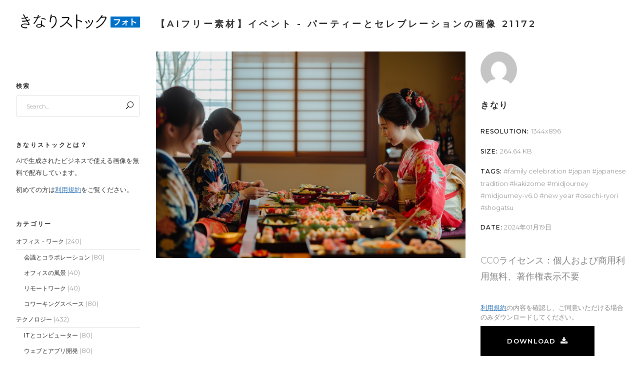

--- FILE ---
content_type: text/html; charset=UTF-8
request_url: https://photo.kinaristock.com/stock-photography/2024011921172/
body_size: 28242
content:
<!DOCTYPE html>
<html lang="ja">
<head>
    
		<meta charset="UTF-8"/>
		<link rel="profile" href="https://gmpg.org/xfn/11"/>
		
				<meta name="viewport" content="width=device-width,initial-scale=1,user-scalable=yes">
		<meta name='robots' content='index, follow, max-image-preview:large, max-snippet:-1, max-video-preview:-1' />

	<!-- This site is optimized with the Yoast SEO plugin v21.4 - https://yoast.com/wordpress/plugins/seo/ -->
	<title>【AIフリー素材】イベント, パーティーとセレブレーションの画像 21172 - きなりストック•フォト</title>
	<meta name="description" content="日本の伝統的な新年のお祝い（正月）の写真。着物を着た家族が、かきぞめ（新年の書）を背景に美しく飾られた部屋でおせち料理を楽しんでいる。 - きなりストック•フォトはAI画像特化型フォトストックサイトです。AIで生成されたビジネスで使える画像をフリー素材として無料で配布しています。" />
	<link rel="canonical" href="https://photo.kinaristock.com/stock-photography/2024011921172/" />
	<meta property="og:locale" content="ja_JP" />
	<meta property="og:type" content="article" />
	<meta property="og:title" content="【AIフリー素材】イベント, パーティーとセレブレーションの画像 21172 - きなりストック•フォト" />
	<meta property="og:description" content="日本の伝統的な新年のお祝い（正月）の写真。着物を着た家族が、かきぞめ（新年の書）を背景に美しく飾られた部屋でおせち料理を楽しんでいる。 - きなりストック•フォトはAI画像特化型フォトストックサイトです。AIで生成されたビジネスで使える画像をフリー素材として無料で配布しています。" />
	<meta property="og:url" content="https://photo.kinaristock.com/stock-photography/2024011921172/" />
	<meta property="og:site_name" content="きなりストック•フォト" />
	<meta property="og:image" content="https://photo.kinaristock.com/wp-content/uploads/2024/01/00042_1705558329_3.jpg" />
	<meta property="og:image:width" content="1344" />
	<meta property="og:image:height" content="896" />
	<meta property="og:image:type" content="image/jpeg" />
	<meta name="twitter:card" content="summary_large_image" />
	<script type="application/ld+json" class="yoast-schema-graph">{"@context":"https://schema.org","@graph":[{"@type":"WebPage","@id":"https://photo.kinaristock.com/stock-photography/2024011921172/","url":"https://photo.kinaristock.com/stock-photography/2024011921172/","name":"【AIフリー素材】イベント, パーティーとセレブレーションの画像 21172 - きなりストック•フォト","isPartOf":{"@id":"https://photo.kinaristock.com/#website"},"primaryImageOfPage":{"@id":"https://photo.kinaristock.com/stock-photography/2024011921172/#primaryimage"},"image":{"@id":"https://photo.kinaristock.com/stock-photography/2024011921172/#primaryimage"},"thumbnailUrl":"https://photo.kinaristock.com/wp-content/uploads/2024/01/00042_1705558329_3.jpg","datePublished":"2024-01-19T03:39:40+00:00","dateModified":"2024-01-19T03:39:40+00:00","description":"日本の伝統的な新年のお祝い（正月）の写真。着物を着た家族が、かきぞめ（新年の書）を背景に美しく飾られた部屋でおせち料理を楽しんでいる。 - きなりストック•フォトはAI画像特化型フォトストックサイトです。AIで生成されたビジネスで使える画像をフリー素材として無料で配布しています。","breadcrumb":{"@id":"https://photo.kinaristock.com/stock-photography/2024011921172/#breadcrumb"},"inLanguage":"ja","potentialAction":[{"@type":"ReadAction","target":["https://photo.kinaristock.com/stock-photography/2024011921172/"]}]},{"@type":"ImageObject","inLanguage":"ja","@id":"https://photo.kinaristock.com/stock-photography/2024011921172/#primaryimage","url":"https://photo.kinaristock.com/wp-content/uploads/2024/01/00042_1705558329_3.jpg","contentUrl":"https://photo.kinaristock.com/wp-content/uploads/2024/01/00042_1705558329_3.jpg","width":1344,"height":896},{"@type":"BreadcrumbList","@id":"https://photo.kinaristock.com/stock-photography/2024011921172/#breadcrumb","itemListElement":[{"@type":"ListItem","position":1,"name":"ホーム","item":"https://photo.kinaristock.com/"},{"@type":"ListItem","position":2,"name":"Select Stock Photography","item":"https://photo.kinaristock.com/stock-photography/"},{"@type":"ListItem","position":3,"name":"00042_1705558329_3"}]},{"@type":"WebSite","@id":"https://photo.kinaristock.com/#website","url":"https://photo.kinaristock.com/","name":"きなりストック•フォト - AI素材画像特化型フォトストックサイト","description":"きなりストック•フォトはAI画像特化型フォトストックサイトです。AIで生成されたビジネスで使える画像をフリー素材として無料で配布しています。","alternateName":"きなりストック•フォト","potentialAction":[{"@type":"SearchAction","target":{"@type":"EntryPoint","urlTemplate":"https://photo.kinaristock.com/?s={search_term_string}"},"query-input":"required name=search_term_string"}],"inLanguage":"ja"}]}</script>
	<!-- / Yoast SEO plugin. -->


<link rel='dns-prefetch' href='//www.googletagmanager.com' />
<link rel='dns-prefetch' href='//fonts.googleapis.com' />
<link rel="alternate" title="oEmbed (JSON)" type="application/json+oembed" href="https://photo.kinaristock.com/wp-json/oembed/1.0/embed?url=https%3A%2F%2Fphoto.kinaristock.com%2Fstock-photography%2F2024011921172%2F" />
<link rel="alternate" title="oEmbed (XML)" type="text/xml+oembed" href="https://photo.kinaristock.com/wp-json/oembed/1.0/embed?url=https%3A%2F%2Fphoto.kinaristock.com%2Fstock-photography%2F2024011921172%2F&#038;format=xml" />
<style id='wp-img-auto-sizes-contain-inline-css' type='text/css'>
img:is([sizes=auto i],[sizes^="auto," i]){contain-intrinsic-size:3000px 1500px}
/*# sourceURL=wp-img-auto-sizes-contain-inline-css */
</style>
<style id='wp-emoji-styles-inline-css' type='text/css'>

	img.wp-smiley, img.emoji {
		display: inline !important;
		border: none !important;
		box-shadow: none !important;
		height: 1em !important;
		width: 1em !important;
		margin: 0 0.07em !important;
		vertical-align: -0.1em !important;
		background: none !important;
		padding: 0 !important;
	}
/*# sourceURL=wp-emoji-styles-inline-css */
</style>
<style id='wp-block-library-inline-css' type='text/css'>
:root{--wp-block-synced-color:#7a00df;--wp-block-synced-color--rgb:122,0,223;--wp-bound-block-color:var(--wp-block-synced-color);--wp-editor-canvas-background:#ddd;--wp-admin-theme-color:#007cba;--wp-admin-theme-color--rgb:0,124,186;--wp-admin-theme-color-darker-10:#006ba1;--wp-admin-theme-color-darker-10--rgb:0,107,160.5;--wp-admin-theme-color-darker-20:#005a87;--wp-admin-theme-color-darker-20--rgb:0,90,135;--wp-admin-border-width-focus:2px}@media (min-resolution:192dpi){:root{--wp-admin-border-width-focus:1.5px}}.wp-element-button{cursor:pointer}:root .has-very-light-gray-background-color{background-color:#eee}:root .has-very-dark-gray-background-color{background-color:#313131}:root .has-very-light-gray-color{color:#eee}:root .has-very-dark-gray-color{color:#313131}:root .has-vivid-green-cyan-to-vivid-cyan-blue-gradient-background{background:linear-gradient(135deg,#00d084,#0693e3)}:root .has-purple-crush-gradient-background{background:linear-gradient(135deg,#34e2e4,#4721fb 50%,#ab1dfe)}:root .has-hazy-dawn-gradient-background{background:linear-gradient(135deg,#faaca8,#dad0ec)}:root .has-subdued-olive-gradient-background{background:linear-gradient(135deg,#fafae1,#67a671)}:root .has-atomic-cream-gradient-background{background:linear-gradient(135deg,#fdd79a,#004a59)}:root .has-nightshade-gradient-background{background:linear-gradient(135deg,#330968,#31cdcf)}:root .has-midnight-gradient-background{background:linear-gradient(135deg,#020381,#2874fc)}:root{--wp--preset--font-size--normal:16px;--wp--preset--font-size--huge:42px}.has-regular-font-size{font-size:1em}.has-larger-font-size{font-size:2.625em}.has-normal-font-size{font-size:var(--wp--preset--font-size--normal)}.has-huge-font-size{font-size:var(--wp--preset--font-size--huge)}.has-text-align-center{text-align:center}.has-text-align-left{text-align:left}.has-text-align-right{text-align:right}.has-fit-text{white-space:nowrap!important}#end-resizable-editor-section{display:none}.aligncenter{clear:both}.items-justified-left{justify-content:flex-start}.items-justified-center{justify-content:center}.items-justified-right{justify-content:flex-end}.items-justified-space-between{justify-content:space-between}.screen-reader-text{border:0;clip-path:inset(50%);height:1px;margin:-1px;overflow:hidden;padding:0;position:absolute;width:1px;word-wrap:normal!important}.screen-reader-text:focus{background-color:#ddd;clip-path:none;color:#444;display:block;font-size:1em;height:auto;left:5px;line-height:normal;padding:15px 23px 14px;text-decoration:none;top:5px;width:auto;z-index:100000}html :where(.has-border-color){border-style:solid}html :where([style*=border-top-color]){border-top-style:solid}html :where([style*=border-right-color]){border-right-style:solid}html :where([style*=border-bottom-color]){border-bottom-style:solid}html :where([style*=border-left-color]){border-left-style:solid}html :where([style*=border-width]){border-style:solid}html :where([style*=border-top-width]){border-top-style:solid}html :where([style*=border-right-width]){border-right-style:solid}html :where([style*=border-bottom-width]){border-bottom-style:solid}html :where([style*=border-left-width]){border-left-style:solid}html :where(img[class*=wp-image-]){height:auto;max-width:100%}:where(figure){margin:0 0 1em}html :where(.is-position-sticky){--wp-admin--admin-bar--position-offset:var(--wp-admin--admin-bar--height,0px)}@media screen and (max-width:600px){html :where(.is-position-sticky){--wp-admin--admin-bar--position-offset:0px}}

/*# sourceURL=wp-block-library-inline-css */
</style><style id='global-styles-inline-css' type='text/css'>
:root{--wp--preset--aspect-ratio--square: 1;--wp--preset--aspect-ratio--4-3: 4/3;--wp--preset--aspect-ratio--3-4: 3/4;--wp--preset--aspect-ratio--3-2: 3/2;--wp--preset--aspect-ratio--2-3: 2/3;--wp--preset--aspect-ratio--16-9: 16/9;--wp--preset--aspect-ratio--9-16: 9/16;--wp--preset--color--black: #000000;--wp--preset--color--cyan-bluish-gray: #abb8c3;--wp--preset--color--white: #ffffff;--wp--preset--color--pale-pink: #f78da7;--wp--preset--color--vivid-red: #cf2e2e;--wp--preset--color--luminous-vivid-orange: #ff6900;--wp--preset--color--luminous-vivid-amber: #fcb900;--wp--preset--color--light-green-cyan: #7bdcb5;--wp--preset--color--vivid-green-cyan: #00d084;--wp--preset--color--pale-cyan-blue: #8ed1fc;--wp--preset--color--vivid-cyan-blue: #0693e3;--wp--preset--color--vivid-purple: #9b51e0;--wp--preset--gradient--vivid-cyan-blue-to-vivid-purple: linear-gradient(135deg,rgb(6,147,227) 0%,rgb(155,81,224) 100%);--wp--preset--gradient--light-green-cyan-to-vivid-green-cyan: linear-gradient(135deg,rgb(122,220,180) 0%,rgb(0,208,130) 100%);--wp--preset--gradient--luminous-vivid-amber-to-luminous-vivid-orange: linear-gradient(135deg,rgb(252,185,0) 0%,rgb(255,105,0) 100%);--wp--preset--gradient--luminous-vivid-orange-to-vivid-red: linear-gradient(135deg,rgb(255,105,0) 0%,rgb(207,46,46) 100%);--wp--preset--gradient--very-light-gray-to-cyan-bluish-gray: linear-gradient(135deg,rgb(238,238,238) 0%,rgb(169,184,195) 100%);--wp--preset--gradient--cool-to-warm-spectrum: linear-gradient(135deg,rgb(74,234,220) 0%,rgb(151,120,209) 20%,rgb(207,42,186) 40%,rgb(238,44,130) 60%,rgb(251,105,98) 80%,rgb(254,248,76) 100%);--wp--preset--gradient--blush-light-purple: linear-gradient(135deg,rgb(255,206,236) 0%,rgb(152,150,240) 100%);--wp--preset--gradient--blush-bordeaux: linear-gradient(135deg,rgb(254,205,165) 0%,rgb(254,45,45) 50%,rgb(107,0,62) 100%);--wp--preset--gradient--luminous-dusk: linear-gradient(135deg,rgb(255,203,112) 0%,rgb(199,81,192) 50%,rgb(65,88,208) 100%);--wp--preset--gradient--pale-ocean: linear-gradient(135deg,rgb(255,245,203) 0%,rgb(182,227,212) 50%,rgb(51,167,181) 100%);--wp--preset--gradient--electric-grass: linear-gradient(135deg,rgb(202,248,128) 0%,rgb(113,206,126) 100%);--wp--preset--gradient--midnight: linear-gradient(135deg,rgb(2,3,129) 0%,rgb(40,116,252) 100%);--wp--preset--font-size--small: 13px;--wp--preset--font-size--medium: 20px;--wp--preset--font-size--large: 36px;--wp--preset--font-size--x-large: 42px;--wp--preset--spacing--20: 0.44rem;--wp--preset--spacing--30: 0.67rem;--wp--preset--spacing--40: 1rem;--wp--preset--spacing--50: 1.5rem;--wp--preset--spacing--60: 2.25rem;--wp--preset--spacing--70: 3.38rem;--wp--preset--spacing--80: 5.06rem;--wp--preset--shadow--natural: 6px 6px 9px rgba(0, 0, 0, 0.2);--wp--preset--shadow--deep: 12px 12px 50px rgba(0, 0, 0, 0.4);--wp--preset--shadow--sharp: 6px 6px 0px rgba(0, 0, 0, 0.2);--wp--preset--shadow--outlined: 6px 6px 0px -3px rgb(255, 255, 255), 6px 6px rgb(0, 0, 0);--wp--preset--shadow--crisp: 6px 6px 0px rgb(0, 0, 0);}:where(.is-layout-flex){gap: 0.5em;}:where(.is-layout-grid){gap: 0.5em;}body .is-layout-flex{display: flex;}.is-layout-flex{flex-wrap: wrap;align-items: center;}.is-layout-flex > :is(*, div){margin: 0;}body .is-layout-grid{display: grid;}.is-layout-grid > :is(*, div){margin: 0;}:where(.wp-block-columns.is-layout-flex){gap: 2em;}:where(.wp-block-columns.is-layout-grid){gap: 2em;}:where(.wp-block-post-template.is-layout-flex){gap: 1.25em;}:where(.wp-block-post-template.is-layout-grid){gap: 1.25em;}.has-black-color{color: var(--wp--preset--color--black) !important;}.has-cyan-bluish-gray-color{color: var(--wp--preset--color--cyan-bluish-gray) !important;}.has-white-color{color: var(--wp--preset--color--white) !important;}.has-pale-pink-color{color: var(--wp--preset--color--pale-pink) !important;}.has-vivid-red-color{color: var(--wp--preset--color--vivid-red) !important;}.has-luminous-vivid-orange-color{color: var(--wp--preset--color--luminous-vivid-orange) !important;}.has-luminous-vivid-amber-color{color: var(--wp--preset--color--luminous-vivid-amber) !important;}.has-light-green-cyan-color{color: var(--wp--preset--color--light-green-cyan) !important;}.has-vivid-green-cyan-color{color: var(--wp--preset--color--vivid-green-cyan) !important;}.has-pale-cyan-blue-color{color: var(--wp--preset--color--pale-cyan-blue) !important;}.has-vivid-cyan-blue-color{color: var(--wp--preset--color--vivid-cyan-blue) !important;}.has-vivid-purple-color{color: var(--wp--preset--color--vivid-purple) !important;}.has-black-background-color{background-color: var(--wp--preset--color--black) !important;}.has-cyan-bluish-gray-background-color{background-color: var(--wp--preset--color--cyan-bluish-gray) !important;}.has-white-background-color{background-color: var(--wp--preset--color--white) !important;}.has-pale-pink-background-color{background-color: var(--wp--preset--color--pale-pink) !important;}.has-vivid-red-background-color{background-color: var(--wp--preset--color--vivid-red) !important;}.has-luminous-vivid-orange-background-color{background-color: var(--wp--preset--color--luminous-vivid-orange) !important;}.has-luminous-vivid-amber-background-color{background-color: var(--wp--preset--color--luminous-vivid-amber) !important;}.has-light-green-cyan-background-color{background-color: var(--wp--preset--color--light-green-cyan) !important;}.has-vivid-green-cyan-background-color{background-color: var(--wp--preset--color--vivid-green-cyan) !important;}.has-pale-cyan-blue-background-color{background-color: var(--wp--preset--color--pale-cyan-blue) !important;}.has-vivid-cyan-blue-background-color{background-color: var(--wp--preset--color--vivid-cyan-blue) !important;}.has-vivid-purple-background-color{background-color: var(--wp--preset--color--vivid-purple) !important;}.has-black-border-color{border-color: var(--wp--preset--color--black) !important;}.has-cyan-bluish-gray-border-color{border-color: var(--wp--preset--color--cyan-bluish-gray) !important;}.has-white-border-color{border-color: var(--wp--preset--color--white) !important;}.has-pale-pink-border-color{border-color: var(--wp--preset--color--pale-pink) !important;}.has-vivid-red-border-color{border-color: var(--wp--preset--color--vivid-red) !important;}.has-luminous-vivid-orange-border-color{border-color: var(--wp--preset--color--luminous-vivid-orange) !important;}.has-luminous-vivid-amber-border-color{border-color: var(--wp--preset--color--luminous-vivid-amber) !important;}.has-light-green-cyan-border-color{border-color: var(--wp--preset--color--light-green-cyan) !important;}.has-vivid-green-cyan-border-color{border-color: var(--wp--preset--color--vivid-green-cyan) !important;}.has-pale-cyan-blue-border-color{border-color: var(--wp--preset--color--pale-cyan-blue) !important;}.has-vivid-cyan-blue-border-color{border-color: var(--wp--preset--color--vivid-cyan-blue) !important;}.has-vivid-purple-border-color{border-color: var(--wp--preset--color--vivid-purple) !important;}.has-vivid-cyan-blue-to-vivid-purple-gradient-background{background: var(--wp--preset--gradient--vivid-cyan-blue-to-vivid-purple) !important;}.has-light-green-cyan-to-vivid-green-cyan-gradient-background{background: var(--wp--preset--gradient--light-green-cyan-to-vivid-green-cyan) !important;}.has-luminous-vivid-amber-to-luminous-vivid-orange-gradient-background{background: var(--wp--preset--gradient--luminous-vivid-amber-to-luminous-vivid-orange) !important;}.has-luminous-vivid-orange-to-vivid-red-gradient-background{background: var(--wp--preset--gradient--luminous-vivid-orange-to-vivid-red) !important;}.has-very-light-gray-to-cyan-bluish-gray-gradient-background{background: var(--wp--preset--gradient--very-light-gray-to-cyan-bluish-gray) !important;}.has-cool-to-warm-spectrum-gradient-background{background: var(--wp--preset--gradient--cool-to-warm-spectrum) !important;}.has-blush-light-purple-gradient-background{background: var(--wp--preset--gradient--blush-light-purple) !important;}.has-blush-bordeaux-gradient-background{background: var(--wp--preset--gradient--blush-bordeaux) !important;}.has-luminous-dusk-gradient-background{background: var(--wp--preset--gradient--luminous-dusk) !important;}.has-pale-ocean-gradient-background{background: var(--wp--preset--gradient--pale-ocean) !important;}.has-electric-grass-gradient-background{background: var(--wp--preset--gradient--electric-grass) !important;}.has-midnight-gradient-background{background: var(--wp--preset--gradient--midnight) !important;}.has-small-font-size{font-size: var(--wp--preset--font-size--small) !important;}.has-medium-font-size{font-size: var(--wp--preset--font-size--medium) !important;}.has-large-font-size{font-size: var(--wp--preset--font-size--large) !important;}.has-x-large-font-size{font-size: var(--wp--preset--font-size--x-large) !important;}
/*# sourceURL=global-styles-inline-css */
</style>

<style id='classic-theme-styles-inline-css' type='text/css'>
/*! This file is auto-generated */
.wp-block-button__link{color:#fff;background-color:#32373c;border-radius:9999px;box-shadow:none;text-decoration:none;padding:calc(.667em + 2px) calc(1.333em + 2px);font-size:1.125em}.wp-block-file__button{background:#32373c;color:#fff;text-decoration:none}
/*# sourceURL=/wp-includes/css/classic-themes.min.css */
</style>
<link rel='stylesheet' id='contact-form-7-css' href='https://photo.kinaristock.com/wp-content/plugins/contact-form-7/includes/css/styles.css?ver=5.8.2' type='text/css' media='all' />
<style id='woocommerce-inline-inline-css' type='text/css'>
.woocommerce form .form-row .required { visibility: visible; }
/*# sourceURL=woocommerce-inline-inline-css */
</style>
<link rel='stylesheet' id='zenit-qodef-default-style-css' href='https://photo.kinaristock.com/wp-content/themes/zenit/style.css?ver=ff65b578da603b6017e10434af365292' type='text/css' media='all' />
<link rel='stylesheet' id='zenit-qodef-child-style-css' href='https://photo.kinaristock.com/wp-content/themes/zenit-child/style.css?ver=ff65b578da603b6017e10434af365292' type='text/css' media='all' />
<link rel='stylesheet' id='zenit-qodef-modules-css' href='https://photo.kinaristock.com/wp-content/themes/zenit/assets/css/modules.min.css?ver=ff65b578da603b6017e10434af365292' type='text/css' media='all' />
<style id='zenit-qodef-modules-inline-css' type='text/css'>
/* generated in /home/kinaristock/kinaristock.com/public_html/photo.kinaristock.com/wp-content/themes/zenit/framework/admin/options/general/map.php zenit_qodef_page_general_style function */
.postid-21172.qodef-boxed .qodef-wrapper { background-attachment: fixed;}


/*# sourceURL=zenit-qodef-modules-inline-css */
</style>
<link rel='stylesheet' id='qodef-font_awesome-css' href='https://photo.kinaristock.com/wp-content/themes/zenit/assets/css/font-awesome/css/font-awesome.min.css?ver=ff65b578da603b6017e10434af365292' type='text/css' media='all' />
<link rel='stylesheet' id='qodef-font_elegant-css' href='https://photo.kinaristock.com/wp-content/themes/zenit/assets/css/elegant-icons/style.min.css?ver=ff65b578da603b6017e10434af365292' type='text/css' media='all' />
<link rel='stylesheet' id='qodef-ion_icons-css' href='https://photo.kinaristock.com/wp-content/themes/zenit/assets/css/ion-icons/css/ionicons.min.css?ver=ff65b578da603b6017e10434af365292' type='text/css' media='all' />
<link rel='stylesheet' id='qodef-linea_icons-css' href='https://photo.kinaristock.com/wp-content/themes/zenit/assets/css/linea-icons/style.css?ver=ff65b578da603b6017e10434af365292' type='text/css' media='all' />
<link rel='stylesheet' id='mediaelement-css' href='https://photo.kinaristock.com/wp-includes/js/mediaelement/mediaelementplayer-legacy.min.css?ver=4.2.17' type='text/css' media='all' />
<link rel='stylesheet' id='wp-mediaelement-css' href='https://photo.kinaristock.com/wp-includes/js/mediaelement/wp-mediaelement.min.css?ver=ff65b578da603b6017e10434af365292' type='text/css' media='all' />
<link rel='stylesheet' id='lightgallery-css' href='https://photo.kinaristock.com/wp-content/plugins/select-core/post-types/stock-photography/assets/css/plugins/lightgallery.min.css?ver=ff65b578da603b6017e10434af365292' type='text/css' media='all' />
<link rel='stylesheet' id='lg-transitions-css' href='https://photo.kinaristock.com/wp-content/plugins/select-core/post-types/stock-photography/assets/css/plugins/lg-transitions.min.css?ver=ff65b578da603b6017e10434af365292' type='text/css' media='all' />
<link rel='stylesheet' id='zenit-qodef-woo-css' href='https://photo.kinaristock.com/wp-content/themes/zenit/assets/css/woocommerce.min.css?ver=ff65b578da603b6017e10434af365292' type='text/css' media='all' />
<link rel='stylesheet' id='zenit-qodef-woo-responsive-css' href='https://photo.kinaristock.com/wp-content/themes/zenit/assets/css/woocommerce-responsive.min.css?ver=ff65b578da603b6017e10434af365292' type='text/css' media='all' />
<link rel='stylesheet' id='zenit-qodef-style-dynamic-css' href='https://photo.kinaristock.com/wp-content/themes/zenit/assets/css/style_dynamic.css?ver=1699451355' type='text/css' media='all' />
<link rel='stylesheet' id='zenit-qodef-modules-responsive-css' href='https://photo.kinaristock.com/wp-content/themes/zenit/assets/css/modules-responsive.min.css?ver=ff65b578da603b6017e10434af365292' type='text/css' media='all' />
<link rel='stylesheet' id='zenit-qodef-style-dynamic-responsive-css' href='https://photo.kinaristock.com/wp-content/themes/zenit/assets/css/style_dynamic_responsive.css?ver=1699451355' type='text/css' media='all' />
<link rel='stylesheet' id='js_composer_front-css' href='https://photo.kinaristock.com/wp-content/plugins/js_composer/assets/css/js_composer.min.css?ver=6.10.0' type='text/css' media='all' />
<link rel='stylesheet' id='zenit-qodef-google-fonts-css' href='https://fonts.googleapis.com/css?family=Montserrat%3A300%2C400%2C500%2C600%2C700&#038;subset=latin-ext&#038;ver=1.0.0' type='text/css' media='all' />
<script type="text/javascript" src="https://photo.kinaristock.com/wp-includes/js/jquery/jquery.min.js?ver=3.7.1" id="jquery-core-js"></script>
<script type="text/javascript" src="https://photo.kinaristock.com/wp-includes/js/jquery/jquery-migrate.min.js?ver=3.4.1" id="jquery-migrate-js"></script>
<script type="text/javascript" src="https://photo.kinaristock.com/wp-content/plugins/woocommerce/assets/js/jquery-blockui/jquery.blockUI.min.js?ver=2.7.0-wc.8.2.4" id="jquery-blockui-js"></script>
<script type="text/javascript" id="wc-add-to-cart-js-extra">
/* <![CDATA[ */
var wc_add_to_cart_params = {"ajax_url":"/wp-admin/admin-ajax.php","wc_ajax_url":"/?wc-ajax=%%endpoint%%","i18n_view_cart":"View cart","cart_url":"https://photo.kinaristock.com","is_cart":"","cart_redirect_after_add":"no"};
//# sourceURL=wc-add-to-cart-js-extra
/* ]]> */
</script>
<script type="text/javascript" src="https://photo.kinaristock.com/wp-content/plugins/woocommerce/assets/js/frontend/add-to-cart.min.js?ver=8.2.4" id="wc-add-to-cart-js"></script>
<script type="text/javascript" src="https://photo.kinaristock.com/wp-content/plugins/js_composer/assets/js/vendors/woocommerce-add-to-cart.js?ver=6.10.0" id="vc_woocommerce-add-to-cart-js-js"></script>

<!-- Site Kit によって追加された Google タグ（gtag.js）スニペット -->
<!-- Google アナリティクス スニペット (Site Kit が追加) -->
<script type="text/javascript" src="https://www.googletagmanager.com/gtag/js?id=GT-WB5Q9MZ" id="google_gtagjs-js" async></script>
<script type="text/javascript" id="google_gtagjs-js-after">
/* <![CDATA[ */
window.dataLayer = window.dataLayer || [];function gtag(){dataLayer.push(arguments);}
gtag("set","linker",{"domains":["photo.kinaristock.com"]});
gtag("js", new Date());
gtag("set", "developer_id.dZTNiMT", true);
gtag("config", "GT-WB5Q9MZ");
//# sourceURL=google_gtagjs-js-after
/* ]]> */
</script>
<link rel="https://api.w.org/" href="https://photo.kinaristock.com/wp-json/" /><link rel="alternate" title="JSON" type="application/json" href="https://photo.kinaristock.com/wp-json/wp/v2/stock-photography/21172" /><link rel="EditURI" type="application/rsd+xml" title="RSD" href="https://photo.kinaristock.com/xmlrpc.php?rsd" />
<link rel='shortlink' href='https://photo.kinaristock.com/?p=21172' />
<meta name="generator" content="Site Kit by Google 1.171.0" />	<noscript><style>.woocommerce-product-gallery{ opacity: 1 !important; }</style></noscript>
	
<!-- Site Kit が追加した Google AdSense メタタグ -->
<meta name="google-adsense-platform-account" content="ca-host-pub-2644536267352236">
<meta name="google-adsense-platform-domain" content="sitekit.withgoogle.com">
<!-- Site Kit が追加した End Google AdSense メタタグ -->
<meta name="generator" content="Powered by WPBakery Page Builder - drag and drop page builder for WordPress."/>
<meta name="generator" content="Powered by Slider Revolution 6.6.12 - responsive, Mobile-Friendly Slider Plugin for WordPress with comfortable drag and drop interface." />
<link rel="icon" href="https://photo.kinaristock.com/wp-content/uploads/2023/11/cropped-tunacan13._Minimalist_illustrations_hand_drawn_a_man_working_wi_e18b75f0-ef5c-4749-924c-25a9b7039ac8-32x32.png" sizes="32x32" />
<link rel="icon" href="https://photo.kinaristock.com/wp-content/uploads/2023/11/cropped-tunacan13._Minimalist_illustrations_hand_drawn_a_man_working_wi_e18b75f0-ef5c-4749-924c-25a9b7039ac8-192x192.png" sizes="192x192" />
<link rel="apple-touch-icon" href="https://photo.kinaristock.com/wp-content/uploads/2023/11/cropped-tunacan13._Minimalist_illustrations_hand_drawn_a_man_working_wi_e18b75f0-ef5c-4749-924c-25a9b7039ac8-180x180.png" />
<meta name="msapplication-TileImage" content="https://photo.kinaristock.com/wp-content/uploads/2023/11/cropped-tunacan13._Minimalist_illustrations_hand_drawn_a_man_working_wi_e18b75f0-ef5c-4749-924c-25a9b7039ac8-270x270.png" />
<script>function setREVStartSize(e){
			//window.requestAnimationFrame(function() {
				window.RSIW = window.RSIW===undefined ? window.innerWidth : window.RSIW;
				window.RSIH = window.RSIH===undefined ? window.innerHeight : window.RSIH;
				try {
					var pw = document.getElementById(e.c).parentNode.offsetWidth,
						newh;
					pw = pw===0 || isNaN(pw) || (e.l=="fullwidth" || e.layout=="fullwidth") ? window.RSIW : pw;
					e.tabw = e.tabw===undefined ? 0 : parseInt(e.tabw);
					e.thumbw = e.thumbw===undefined ? 0 : parseInt(e.thumbw);
					e.tabh = e.tabh===undefined ? 0 : parseInt(e.tabh);
					e.thumbh = e.thumbh===undefined ? 0 : parseInt(e.thumbh);
					e.tabhide = e.tabhide===undefined ? 0 : parseInt(e.tabhide);
					e.thumbhide = e.thumbhide===undefined ? 0 : parseInt(e.thumbhide);
					e.mh = e.mh===undefined || e.mh=="" || e.mh==="auto" ? 0 : parseInt(e.mh,0);
					if(e.layout==="fullscreen" || e.l==="fullscreen")
						newh = Math.max(e.mh,window.RSIH);
					else{
						e.gw = Array.isArray(e.gw) ? e.gw : [e.gw];
						for (var i in e.rl) if (e.gw[i]===undefined || e.gw[i]===0) e.gw[i] = e.gw[i-1];
						e.gh = e.el===undefined || e.el==="" || (Array.isArray(e.el) && e.el.length==0)? e.gh : e.el;
						e.gh = Array.isArray(e.gh) ? e.gh : [e.gh];
						for (var i in e.rl) if (e.gh[i]===undefined || e.gh[i]===0) e.gh[i] = e.gh[i-1];
											
						var nl = new Array(e.rl.length),
							ix = 0,
							sl;
						e.tabw = e.tabhide>=pw ? 0 : e.tabw;
						e.thumbw = e.thumbhide>=pw ? 0 : e.thumbw;
						e.tabh = e.tabhide>=pw ? 0 : e.tabh;
						e.thumbh = e.thumbhide>=pw ? 0 : e.thumbh;
						for (var i in e.rl) nl[i] = e.rl[i]<window.RSIW ? 0 : e.rl[i];
						sl = nl[0];
						for (var i in nl) if (sl>nl[i] && nl[i]>0) { sl = nl[i]; ix=i;}
						var m = pw>(e.gw[ix]+e.tabw+e.thumbw) ? 1 : (pw-(e.tabw+e.thumbw)) / (e.gw[ix]);
						newh =  (e.gh[ix] * m) + (e.tabh + e.thumbh);
					}
					var el = document.getElementById(e.c);
					if (el!==null && el) el.style.height = newh+"px";
					el = document.getElementById(e.c+"_wrapper");
					if (el!==null && el) {
						el.style.height = newh+"px";
						el.style.display = "block";
					}
				} catch(e){
					console.log("Failure at Presize of Slider:" + e)
				}
			//});
		  };</script>
<noscript><style> .wpb_animate_when_almost_visible { opacity: 1; }</style></noscript><link rel='stylesheet' id='rs-plugin-settings-css' href='https://photo.kinaristock.com/wp-content/plugins/revslider/public/assets/css/rs6.css?ver=6.6.12' type='text/css' media='all' />
<style id='rs-plugin-settings-inline-css' type='text/css'>
#rs-demo-id {}
/*# sourceURL=rs-plugin-settings-inline-css */
</style>
</head>
<body data-rsssl=1 class="wp-singular stock-photography-template-default single single-stock-photography postid-21172 wp-theme-zenit wp-child-theme-zenit-child theme-zenit qode-core-1.4 qodef-social-login-1.0.2 woocommerce-no-js zenit child-child-ver-1.0.0 zenit-ver-2.0 qodef-grid-1100 qodef-light-header qodef-no-behavior qodef-dropdown-default qodef-header-vertical qodef-menu-area-shadow-disable qodef-menu-area-in-grid-shadow-disable qodef-menu-area-border-disable qodef-menu-area-in-grid-border-disable qodef-logo-area-border-disable qodef-logo-area-in-grid-border-disable qodef-header-vertical-shadow-disable qodef-header-vertical-border-disable qodef-side-menu-slide-from-right qodef-woocommerce-columns-3 qodef-woo-normal-space qodef-woo-pl-info-below-image qodef-default-mobile-header qodef-sticky-up-mobile-header qodef-search-covers-header wpb-js-composer js-comp-ver-6.10.0 vc_responsive" itemscope itemtype="http://schema.org/WebPage">
    <section class="qodef-side-menu">
	<div class="qodef-close-side-menu-holder">
		<a class="qodef-close-side-menu" href="#" target="_self">
			<span class="ion-close"></span>
		</a>
	</div>
		<div class="qodef-side-menu-bottom">
			</div>
</section>
    <div class="qodef-wrapper">
        <div class="qodef-wrapper-inner">
            
    <aside class="qodef-vertical-menu-area qodef-vertical-alignment-top">
        <div class="qodef-vertical-menu-area-inner">
            <div class="qodef-vertical-area-background"></div>
			

    <div class="qodef-logo-wrapper">
        <a itemprop="url" href="https://photo.kinaristock.com/" style="height: 227px;">
            <img itemprop="image" class="qodef-normal-logo" src="https://photo.kinaristock.com/wp-content/uploads/2023/11/logo_kinaristock.png" width="2716" height="454"  alt="logo"/>
			                <img itemprop="image" class="qodef-dark-logo" src="https://photo.kinaristock.com/wp-content/uploads/2023/11/logo_kinaristock.png" width="2716" height="454"  alt="dark logo"/>			                <img itemprop="image" class="qodef-light-logo" src="https://photo.kinaristock.com/wp-content/uploads/2023/11/logo_kinaristock.png" width="2716" height="454"  alt="light logo"/>			        </a>
    </div>

			<div class="qodef-vertical-menu-outer">
	<nav class="qodef-vertical-menu qodef-vertical-dropdown-on-click">
			</nav>
</div>
            <div class="qodef-vertical-area-widget-holder">
				<div id="custom-post-type-search-4" class="widget widget_search qodef-vertical-area-widget"><h2 class="widgettitle">検索</h2>
<form role="search" method="get" class="searchform" id="searchform" action="https://photo.kinaristock.com/">
    <label class="screen-reader-text" for="s">Search for:</label>
    <div class="input-holder clearfix">
        <input type="search" class="search-field" placeholder="Search..." value="" name="s" title="Search for:"/>
        <button type="submit" id="searchsubmit"><span class="icon_search"></span></button>
    </div>
<input type="hidden" name="post_type" value="stock-photography"></form></div><div class="widget qodef-separator-widget"><div class="qodef-separator-holder clearfix  qodef-separator-center qodef-separator-normal">
	<div class="qodef-separator" style="border-style: solid;border-bottom-width: 4px"></div>
</div>
</div><div id="text-8" class="widget widget_text qodef-vertical-area-widget"><h2 class="widgettitle">きなりストックとは？</h2>
			<div class="textwidget"><p>AIで生成されたビジネスで使える画像を無料で配布しています。</p>
<p>初めての方は<a style="color: #3579b9;text-decoration:underline;" href="/terms-of-service/">利用規約</a>をご覧ください。</p>
</div>
		</div><div class="widget qodef-separator-widget"><div class="qodef-separator-holder clearfix  qodef-separator-center qodef-separator-normal">
	<div class="qodef-separator" style="border-style: solid;border-bottom-width: 4px"></div>
</div>
</div><div id="custom-post-type-categories-4" class="widget widget_categories qodef-vertical-area-widget"><h2 class="widgettitle">カテゴリー</h2>
			<ul>
				<li class="cat-item cat-item-296"><a href="https://photo.kinaristock.com/stock-photography-category/office-work/">オフィス・ワーク</a> (240)
<ul class='children'>
	<li class="cat-item cat-item-297"><a href="https://photo.kinaristock.com/stock-photography-category/meetings-collaboration/">会議とコラボレーション</a> (80)
</li>
	<li class="cat-item cat-item-298"><a href="https://photo.kinaristock.com/stock-photography-category/office-scenery/">オフィスの風景</a> (40)
</li>
	<li class="cat-item cat-item-299"><a href="https://photo.kinaristock.com/stock-photography-category/remote-work/">リモートワーク</a> (40)
</li>
	<li class="cat-item cat-item-300"><a href="https://photo.kinaristock.com/stock-photography-category/coworking-space/">コワーキングスペース</a> (80)
</li>
</ul>
</li>
	<li class="cat-item cat-item-301"><a href="https://photo.kinaristock.com/stock-photography-category/technology/">テクノロジー</a> (432)
<ul class='children'>
	<li class="cat-item cat-item-302"><a href="https://photo.kinaristock.com/stock-photography-category/it-computer/">ITとコンピューター</a> (80)
</li>
	<li class="cat-item cat-item-303"><a href="https://photo.kinaristock.com/stock-photography-category/web-app-development/">ウェブとアプリ開発</a> (80)
</li>
	<li class="cat-item cat-item-304"><a href="https://photo.kinaristock.com/stock-photography-category/social-media/">ソーシャルメディア</a> (152)
</li>
	<li class="cat-item cat-item-305"><a href="https://photo.kinaristock.com/stock-photography-category/ai-robotics/">人工知能とロボティクス</a> (120)
</li>
</ul>
</li>
	<li class="cat-item cat-item-306"><a href="https://photo.kinaristock.com/stock-photography-category/marketing/">マーケティング</a> (500)
<ul class='children'>
	<li class="cat-item cat-item-309"><a href="https://photo.kinaristock.com/stock-photography-category/digital-marketing/">デジタルマーケティング</a> (140)
</li>
	<li class="cat-item cat-item-307"><a href="https://photo.kinaristock.com/stock-photography-category/branding/">ブランディング</a> (120)
</li>
	<li class="cat-item cat-item-308"><a href="https://photo.kinaristock.com/stock-photography-category/advertising-promotion/">広告とプロモーション</a> (120)
</li>
	<li class="cat-item cat-item-310"><a href="https://photo.kinaristock.com/stock-photography-category/seo-content-marketing/">SEOとコンテンツマーケティング</a> (120)
</li>
</ul>
</li>
	<li class="cat-item cat-item-311"><a href="https://photo.kinaristock.com/stock-photography-category/finance/">フィナンス</a> (472)
<ul class='children'>
	<li class="cat-item cat-item-312"><a href="https://photo.kinaristock.com/stock-photography-category/stocks-investment/">株と投資</a> (112)
</li>
	<li class="cat-item cat-item-313"><a href="https://photo.kinaristock.com/stock-photography-category/banking/">バンキング</a> (120)
</li>
	<li class="cat-item cat-item-314"><a href="https://photo.kinaristock.com/stock-photography-category/insurance/">保険</a> (120)
</li>
	<li class="cat-item cat-item-315"><a href="https://photo.kinaristock.com/stock-photography-category/real-estate/">不動産</a> (120)
</li>
</ul>
</li>
	<li class="cat-item cat-item-316"><a href="https://photo.kinaristock.com/stock-photography-category/healthcare/">ヘルスケア</a> (479)
<ul class='children'>
	<li class="cat-item cat-item-317"><a href="https://photo.kinaristock.com/stock-photography-category/medical-equipment-technology/">医療機器とテクノロジー</a> (120)
</li>
	<li class="cat-item cat-item-318"><a href="https://photo.kinaristock.com/stock-photography-category/hospital-clinic/">病院とクリニック</a> (119)
</li>
	<li class="cat-item cat-item-319"><a href="https://photo.kinaristock.com/stock-photography-category/wellness-fitness/">ウェルネスとフィットネス</a> (120)
</li>
	<li class="cat-item cat-item-320"><a href="https://photo.kinaristock.com/stock-photography-category/pharmaceuticals/">医薬品</a> (120)
</li>
</ul>
</li>
	<li class="cat-item cat-item-321"><a href="https://photo.kinaristock.com/stock-photography-category/education/">教育</a> (504)
<ul class='children'>
	<li class="cat-item cat-item-322"><a href="https://photo.kinaristock.com/stock-photography-category/schools-universities/">学校と大学</a> (100)
</li>
	<li class="cat-item cat-item-323"><a href="https://photo.kinaristock.com/stock-photography-category/online-education/">オンライン教育</a> (164)
</li>
	<li class="cat-item cat-item-324"><a href="https://photo.kinaristock.com/stock-photography-category/training-seminars/">研修とセミナー</a> (120)
</li>
	<li class="cat-item cat-item-325"><a href="https://photo.kinaristock.com/stock-photography-category/student-life/">学生生活</a> (120)
</li>
</ul>
</li>
	<li class="cat-item cat-item-326"><a href="https://photo.kinaristock.com/stock-photography-category/travel-transport/">トラベル&amp;トランスポート</a> (480)
<ul class='children'>
	<li class="cat-item cat-item-327"><a href="https://photo.kinaristock.com/stock-photography-category/business-travel/">ビジネストラベル</a> (120)
</li>
	<li class="cat-item cat-item-328"><a href="https://photo.kinaristock.com/stock-photography-category/logistics-supply-chain/">ロジスティクスと供給チェーン</a> (120)
</li>
	<li class="cat-item cat-item-329"><a href="https://photo.kinaristock.com/stock-photography-category/aviation-aircraft/">航空と航空機</a> (120)
</li>
	<li class="cat-item cat-item-330"><a href="https://photo.kinaristock.com/stock-photography-category/hotels-accommodation/">ホテルと宿泊施設</a> (120)
</li>
</ul>
</li>
	<li class="cat-item cat-item-331"><a href="https://photo.kinaristock.com/stock-photography-category/events/">イベント</a> (480)
<ul class='children'>
	<li class="cat-item cat-item-332"><a href="https://photo.kinaristock.com/stock-photography-category/conferences-seminars/">コンファレンスとセミナー</a> (120)
</li>
	<li class="cat-item cat-item-333"><a href="https://photo.kinaristock.com/stock-photography-category/networking-events/">ネットワーキングイベント</a> (120)
</li>
	<li class="cat-item cat-item-334"><a href="https://photo.kinaristock.com/stock-photography-category/exhibitions-trade-shows/">展示会とトレードショー</a> (120)
</li>
	<li class="cat-item cat-item-335"><a href="https://photo.kinaristock.com/stock-photography-category/parties-celebrations/">パーティーとセレブレーション</a> (120)
</li>
</ul>
</li>
	<li class="cat-item cat-item-336"><a href="https://photo.kinaristock.com/stock-photography-category/industrial/">インダストリアル</a> (480)
<ul class='children'>
	<li class="cat-item cat-item-337"><a href="https://photo.kinaristock.com/stock-photography-category/factory-manufacturing/">工場と製造業</a> (120)
</li>
	<li class="cat-item cat-item-338"><a href="https://photo.kinaristock.com/stock-photography-category/construction-architecture/">建設と建築</a> (120)
</li>
	<li class="cat-item cat-item-339"><a href="https://photo.kinaristock.com/stock-photography-category/agriculture/">農業</a> (120)
</li>
	<li class="cat-item cat-item-340"><a href="https://photo.kinaristock.com/stock-photography-category/energy/">エネルギー</a> (120)
</li>
</ul>
</li>
	<li class="cat-item cat-item-341"><a href="https://photo.kinaristock.com/stock-photography-category/food-drink/">フード＆ドリンク</a> (80)
<ul class='children'>
	<li class="cat-item cat-item-342"><a href="https://photo.kinaristock.com/stock-photography-category/restaurants-cafes/">レストランとカフェ</a> (80)
</li>
</ul>
</li>
			</ul>
			</div><div class="widget qodef-separator-widget"><div class="qodef-separator-holder clearfix  qodef-separator-center qodef-separator-normal">
	<div class="qodef-separator" style="border-style: solid;border-bottom-width: 1px;margin-top: 8px;margin-bottom: 8px"></div>
</div>
</div><div id="custom-post-type-tag-cloud-3" class="widget widget_tag_cloud qodef-vertical-area-widget"><h2 class="widgettitle">タグ</h2>
<div class="tagcloud"><a href="https://photo.kinaristock.com/stock-photography-tag/3d-market-trends/" class="tag-cloud-link tag-link-927 tag-link-position-1" style="font-size: 8.3763440860215pt;" aria-label="3D market trends (64個の項目)">3D market trends<span class="tag-link-count"> (64)</span></a>
<a href="https://photo.kinaristock.com/stock-photography-tag/banking/" class="tag-cloud-link tag-link-1383 tag-link-position-2" style="font-size: 8pt;" aria-label="Banking (56個の項目)">Banking<span class="tag-link-count"> (56)</span></a>
<a href="https://photo.kinaristock.com/stock-photography-tag/business/" class="tag-cloud-link tag-link-1356 tag-link-position-3" style="font-size: 9.1290322580645pt;" aria-label="business (80個の項目)">business<span class="tag-link-count"> (80)</span></a>
<a href="https://photo.kinaristock.com/stock-photography-tag/business-meeting/" class="tag-cloud-link tag-link-369 tag-link-position-4" style="font-size: 8pt;" aria-label="business-meeting (56個の項目)">business-meeting<span class="tag-link-count"> (56)</span></a>
<a href="https://photo.kinaristock.com/stock-photography-tag/collaboration/" class="tag-cloud-link tag-link-352 tag-link-position-5" style="font-size: 9.7311827956989pt;" aria-label="collaboration (96個の項目)">collaboration<span class="tag-link-count"> (96)</span></a>
<a href="https://photo.kinaristock.com/stock-photography-tag/corporate/" class="tag-cloud-link tag-link-1363 tag-link-position-6" style="font-size: 9.4301075268817pt;" aria-label="corporate (88個の項目)">corporate<span class="tag-link-count"> (88)</span></a>
<a href="https://photo.kinaristock.com/stock-photography-tag/creativity/" class="tag-cloud-link tag-link-501 tag-link-position-7" style="font-size: 8.2258064516129pt;" aria-label="creativity (60個の項目)">creativity<span class="tag-link-count"> (60)</span></a>
<a href="https://photo.kinaristock.com/stock-photography-tag/diversity/" class="tag-cloud-link tag-link-353 tag-link-position-8" style="font-size: 8.3763440860215pt;" aria-label="diversity (64個の項目)">diversity<span class="tag-link-count"> (64)</span></a>
<a href="https://photo.kinaristock.com/stock-photography-tag/e-learning/" class="tag-cloud-link tag-link-1710 tag-link-position-9" style="font-size: 8.3763440860215pt;" aria-label="e-learning (64個の項目)">e-learning<span class="tag-link-count"> (64)</span></a>
<a href="https://photo.kinaristock.com/stock-photography-tag/education/" class="tag-cloud-link tag-link-1262 tag-link-position-10" style="font-size: 13.268817204301pt;" aria-label="education (288個の項目)">education<span class="tag-link-count"> (288)</span></a>
<a href="https://photo.kinaristock.com/stock-photography-tag/finance/" class="tag-cloud-link tag-link-1313 tag-link-position-11" style="font-size: 12.666666666667pt;" aria-label="Finance (240個の項目)">Finance<span class="tag-link-count"> (240)</span></a>
<a href="https://photo.kinaristock.com/stock-photography-tag/healthcare/" class="tag-cloud-link tag-link-1506 tag-link-position-12" style="font-size: 11.688172043011pt;" aria-label="Healthcare (176個の項目)">Healthcare<span class="tag-link-count"> (176)</span></a>
<a href="https://photo.kinaristock.com/stock-photography-tag/hospital/" class="tag-cloud-link tag-link-1529 tag-link-position-13" style="font-size: 8.2258064516129pt;" aria-label="hospital (60個の項目)">hospital<span class="tag-link-count"> (60)</span></a>
<a href="https://photo.kinaristock.com/stock-photography-tag/industrial/" class="tag-cloud-link tag-link-1917 tag-link-position-14" style="font-size: 11.462365591398pt;" aria-label="Industrial (164個の項目)">Industrial<span class="tag-link-count"> (164)</span></a>
<a href="https://photo.kinaristock.com/stock-photography-tag/innovation/" class="tag-cloud-link tag-link-629 tag-link-position-15" style="font-size: 12.591397849462pt;" aria-label="innovation (236個の項目)">innovation<span class="tag-link-count"> (236)</span></a>
<a href="https://photo.kinaristock.com/stock-photography-tag/insurance/" class="tag-cloud-link tag-link-1428 tag-link-position-16" style="font-size: 8.3763440860215pt;" aria-label="insurance (64個の項目)">insurance<span class="tag-link-count"> (64)</span></a>
<a href="https://photo.kinaristock.com/stock-photography-tag/investment/" class="tag-cloud-link tag-link-1314 tag-link-position-17" style="font-size: 8.6021505376344pt;" aria-label="investment (68個の項目)">investment<span class="tag-link-count"> (68)</span></a>
<a href="https://photo.kinaristock.com/stock-photography-tag/japan/" class="tag-cloud-link tag-link-379 tag-link-position-18" style="font-size: 19.516129032258pt;" aria-label="japan (1,932個の項目)">japan<span class="tag-link-count"> (1932)</span></a>
<a href="https://photo.kinaristock.com/stock-photography-tag/japanese-office/" class="tag-cloud-link tag-link-354 tag-link-position-19" style="font-size: 9.2795698924731pt;" aria-label="japanese office (84個の項目)">japanese office<span class="tag-link-count"> (84)</span></a>
<a href="https://photo.kinaristock.com/stock-photography-tag/kyoto/" class="tag-cloud-link tag-link-426 tag-link-position-20" style="font-size: 11.763440860215pt;" aria-label="kyoto (180個の項目)">kyoto<span class="tag-link-count"> (180)</span></a>
<a href="https://photo.kinaristock.com/stock-photography-tag/laboratory/" class="tag-cloud-link tag-link-1520 tag-link-position-21" style="font-size: 8.2258064516129pt;" aria-label="laboratory (60個の項目)">laboratory<span class="tag-link-count"> (60)</span></a>
<a href="https://photo.kinaristock.com/stock-photography-tag/logistics/" class="tag-cloud-link tag-link-1906 tag-link-position-22" style="font-size: 8.2258064516129pt;" aria-label="Logistics (60個の項目)">Logistics<span class="tag-link-count"> (60)</span></a>
<a href="https://photo.kinaristock.com/stock-photography-tag/midjourney/" class="tag-cloud-link tag-link-357 tag-link-position-23" style="font-size: 22pt;" aria-label="midjourney (4,147個の項目)">midjourney<span class="tag-link-count"> (4147)</span></a>
<a href="https://photo.kinaristock.com/stock-photography-tag/midjourney-v5-2/" class="tag-cloud-link tag-link-358 tag-link-position-24" style="font-size: 21.021505376344pt;" aria-label="midjourney-v5.2 (3,107個の項目)">midjourney-v5.2<span class="tag-link-count"> (3107)</span></a>
<a href="https://photo.kinaristock.com/stock-photography-tag/midjourney-v6-0/" class="tag-cloud-link tag-link-2110 tag-link-position-25" style="font-size: 17.182795698925pt;" aria-label="midjourney-v6.0 (960個の項目)">midjourney-v6.0<span class="tag-link-count"> (960)</span></a>
<a href="https://photo.kinaristock.com/stock-photography-tag/midjourney-v6-1/" class="tag-cloud-link tag-link-2432 tag-link-position-26" style="font-size: 9.1290322580645pt;" aria-label="midjourney-v6.1 (80個の項目)">midjourney-v6.1<span class="tag-link-count"> (80)</span></a>
<a href="https://photo.kinaristock.com/stock-photography-tag/modern/" class="tag-cloud-link tag-link-1580 tag-link-position-27" style="font-size: 9.4301075268817pt;" aria-label="modern (88個の項目)">modern<span class="tag-link-count"> (88)</span></a>
<a href="https://photo.kinaristock.com/stock-photography-tag/nagoya/" class="tag-cloud-link tag-link-623 tag-link-position-28" style="font-size: 8.2258064516129pt;" aria-label="nagoya (60個の項目)">nagoya<span class="tag-link-count"> (60)</span></a>
<a href="https://photo.kinaristock.com/stock-photography-tag/networking/" class="tag-cloud-link tag-link-1857 tag-link-position-29" style="font-size: 11.612903225806pt;" aria-label="networking (172個の項目)">networking<span class="tag-link-count"> (172)</span></a>
<a href="https://photo.kinaristock.com/stock-photography-tag/night/" class="tag-cloud-link tag-link-380 tag-link-position-30" style="font-size: 8.2258064516129pt;" aria-label="night (60個の項目)">night<span class="tag-link-count"> (60)</span></a>
<a href="https://photo.kinaristock.com/stock-photography-tag/osaka/" class="tag-cloud-link tag-link-600 tag-link-position-31" style="font-size: 11.913978494624pt;" aria-label="osaka (188個の項目)">osaka<span class="tag-link-count"> (188)</span></a>
<a href="https://photo.kinaristock.com/stock-photography-tag/professional/" class="tag-cloud-link tag-link-1267 tag-link-position-32" style="font-size: 8.752688172043pt;" aria-label="professional (72個の項目)">professional<span class="tag-link-count"> (72)</span></a>
<a href="https://photo.kinaristock.com/stock-photography-tag/professionalism/" class="tag-cloud-link tag-link-360 tag-link-position-33" style="font-size: 8.2258064516129pt;" aria-label="professionalism (60個の項目)">professionalism<span class="tag-link-count"> (60)</span></a>
<a href="https://photo.kinaristock.com/stock-photography-tag/real-estate/" class="tag-cloud-link tag-link-1469 tag-link-position-34" style="font-size: 9.7311827956989pt;" aria-label="Real estate (96個の項目)">Real estate<span class="tag-link-count"> (96)</span></a>
<a href="https://photo.kinaristock.com/stock-photography-tag/robotics/" class="tag-cloud-link tag-link-1784 tag-link-position-35" style="font-size: 8.2258064516129pt;" aria-label="robotics (60個の項目)">robotics<span class="tag-link-count"> (60)</span></a>
<a href="https://photo.kinaristock.com/stock-photography-tag/stock-market/" class="tag-cloud-link tag-link-1315 tag-link-position-36" style="font-size: 8pt;" aria-label="stock market (56個の項目)">stock market<span class="tag-link-count"> (56)</span></a>
<a href="https://photo.kinaristock.com/stock-photography-tag/students/" class="tag-cloud-link tag-link-1679 tag-link-position-37" style="font-size: 11.086021505376pt;" aria-label="students (148個の項目)">students<span class="tag-link-count"> (148)</span></a>
<a href="https://photo.kinaristock.com/stock-photography-tag/teamwork/" class="tag-cloud-link tag-link-355 tag-link-position-38" style="font-size: 8.9784946236559pt;" aria-label="teamwork (76個の項目)">teamwork<span class="tag-link-count"> (76)</span></a>
<a href="https://photo.kinaristock.com/stock-photography-tag/technology/" class="tag-cloud-link tag-link-356 tag-link-position-39" style="font-size: 13.645161290323pt;" aria-label="technology (320個の項目)">technology<span class="tag-link-count"> (320)</span></a>
<a href="https://photo.kinaristock.com/stock-photography-tag/tokyo/" class="tag-cloud-link tag-link-383 tag-link-position-40" style="font-size: 15pt;" aria-label="tokyo (488個の項目)">tokyo<span class="tag-link-count"> (488)</span></a>
<a href="https://photo.kinaristock.com/stock-photography-tag/traditional/" class="tag-cloud-link tag-link-389 tag-link-position-41" style="font-size: 10.860215053763pt;" aria-label="traditional (136個の項目)">traditional<span class="tag-link-count"> (136)</span></a>
<a href="https://photo.kinaristock.com/stock-photography-tag/university/" class="tag-cloud-link tag-link-1688 tag-link-position-42" style="font-size: 8.3763440860215pt;" aria-label="university (64個の項目)">university<span class="tag-link-count"> (64)</span></a>
<a href="https://photo.kinaristock.com/stock-photography-tag/urban/" class="tag-cloud-link tag-link-371 tag-link-position-43" style="font-size: 9.1290322580645pt;" aria-label="urban (80個の項目)">urban<span class="tag-link-count"> (80)</span></a>
<a href="https://photo.kinaristock.com/stock-photography-tag/wellness/" class="tag-cloud-link tag-link-1553 tag-link-position-44" style="font-size: 8.9784946236559pt;" aria-label="wellness (76個の項目)">wellness<span class="tag-link-count"> (76)</span></a>
<a href="https://photo.kinaristock.com/stock-photography-tag/yokohama/" class="tag-cloud-link tag-link-443 tag-link-position-45" style="font-size: 8.9784946236559pt;" aria-label="yokohama (76個の項目)">yokohama<span class="tag-link-count"> (76)</span></a></div></div><div class="widget qodef-separator-widget"><div class="qodef-separator-holder clearfix  qodef-separator-center qodef-separator-normal">
	<div class="qodef-separator" style="border-style: solid;border-bottom-width: 4px"></div>
</div>
</div><div id="text-9" class="widget widget_text qodef-vertical-area-widget">			<div class="textwidget"><h6 style="margin-bottom: -25px;">Follow Me</h6></div>
		</div><div class="widget qodef-separator-widget"><div class="qodef-separator-holder clearfix  qodef-separator-center qodef-separator-normal">
	<div class="qodef-separator" style="border-style: solid;border-bottom-width: 6px;margin-top: -3px"></div>
</div>
</div><div class="widget qodef-separator-widget"><div class="qodef-separator-holder clearfix  qodef-separator-center qodef-separator-normal">
	<div class="qodef-separator" style="border-style: solid;border-bottom-width: 1px;margin-top: 7px;margin-bottom: 7px"></div>
</div>
</div>
        <a class="qodef-social-icon-widget-holder qodef-icon-has-hover" data-hover-color="#cccccc" style="color: #a6a6a6;;font-size: 17px;margin: 0px 13px 0px 0px;" href="https://www.facebook.com/" target="_blank">
			<i class="qodef-social-icon-widget fa fa-facebook"></i>        </a>
		
        <a class="qodef-social-icon-widget-holder qodef-icon-has-hover" data-hover-color="#cccccc" style="color: #a6a6a6;;font-size: 17px;margin: 0px 13px 0px 0px;" href="https://twitter.com/" target="_blank">
			<i class="qodef-social-icon-widget fa fa-twitter"></i>        </a>
		
        <a class="qodef-social-icon-widget-holder qodef-icon-has-hover" data-hover-color="#cccccc" style="color: #a6a6a6;;font-size: 17px;margin: 0px 13px 0px 0px;" href="https://www.instagram.com/" target="_blank">
			<i class="qodef-social-icon-widget fa fa-instagram"></i>        </a>
		
        <a class="qodef-social-icon-widget-holder qodef-icon-has-hover" data-hover-color="#cccccc" style="color: #a6a6a6;;font-size: 17px" href="https://www.flickr.com/" target="_blank">
			<i class="qodef-social-icon-widget fa fa-flickr"></i>        </a>
		            </div>
        </div>
    </aside>


<header class="qodef-mobile-header">
		
	<div class="qodef-mobile-header-inner">
		<div class="qodef-mobile-header-holder">
			<div class="qodef-grid">
				<div class="qodef-vertical-align-containers">
					<div class="qodef-vertical-align-containers">
													<div class="qodef-mobile-menu-opener">
								<a href="javascript:void(0)">
									<span class="qodef-mobile-menu-icon">
										<i class="fa fa-bars" aria-hidden="true"></i>
									</span>
																	</a>
							</div>
												<div class="qodef-position-center">
							<div class="qodef-position-center-inner">
								

    <div class="qodef-mobile-logo-wrapper">
        <a itemprop="url" href="https://photo.kinaristock.com/" style="height: 227px">
            <img itemprop="image" src="https://photo.kinaristock.com/wp-content/uploads/2023/11/logo_kinaristock.png" width="2716" height="454"  alt="Mobile Logo"/>
        </a>
    </div>

							</div>
						</div>
						<div class="qodef-position-right">
							<div class="qodef-position-right-inner">
								
	    <a  		    class="qodef-search-opener qodef-icon-has-hover" href="javascript:void(0)">
            <span class="qodef-search-opener-wrapper">
                <i class="qodef-icon-font-awesome fa fa-search "></i>	                        </span>
	    </a>
    							</div>
						</div>
					</div>
				</div>
			</div>
		</div>
		
    <nav class="qodef-mobile-nav" role="navigation" aria-label="Mobile Menu">
        <div class="qodef-grid">
			<ul id="menu-%e3%83%a2%e3%83%90%e3%82%a4%e3%83%ab%e3%83%a1%e3%83%8b%e3%83%a5%e3%83%bc" class=""><li id="mobile-menu-item-13436" class="menu-item menu-item-type-taxonomy menu-item-object-stock-photography-category menu-item-has-children  has_sub"><a href="https://photo.kinaristock.com/stock-photography-category/office-work/" class=""><span>オフィス・ワーク</span></a><span class="mobile_arrow"><i class="qodef-sub-arrow fa fa-angle-right"></i><i class="fa fa-angle-down"></i></span>
<ul class="sub_menu">
	<li id="mobile-menu-item-13437" class="menu-item menu-item-type-taxonomy menu-item-object-stock-photography-category "><a href="https://photo.kinaristock.com/stock-photography-category/meetings-collaboration/" class=""><span>会議とコラボレーション</span></a></li>
	<li id="mobile-menu-item-13438" class="menu-item menu-item-type-taxonomy menu-item-object-stock-photography-category "><a href="https://photo.kinaristock.com/stock-photography-category/office-scenery/" class=""><span>オフィスの風景</span></a></li>
	<li id="mobile-menu-item-13439" class="menu-item menu-item-type-taxonomy menu-item-object-stock-photography-category "><a href="https://photo.kinaristock.com/stock-photography-category/remote-work/" class=""><span>リモートワーク</span></a></li>
	<li id="mobile-menu-item-13440" class="menu-item menu-item-type-taxonomy menu-item-object-stock-photography-category "><a href="https://photo.kinaristock.com/stock-photography-category/coworking-space/" class=""><span>コワーキングスペース</span></a></li>
</ul>
</li>
<li id="mobile-menu-item-13441" class="menu-item menu-item-type-taxonomy menu-item-object-stock-photography-category menu-item-has-children  has_sub"><a href="https://photo.kinaristock.com/stock-photography-category/technology/" class=""><span>テクノロジー</span></a><span class="mobile_arrow"><i class="qodef-sub-arrow fa fa-angle-right"></i><i class="fa fa-angle-down"></i></span>
<ul class="sub_menu">
	<li id="mobile-menu-item-13442" class="menu-item menu-item-type-taxonomy menu-item-object-stock-photography-category "><a href="https://photo.kinaristock.com/stock-photography-category/it-computer/" class=""><span>ITとコンピューター</span></a></li>
	<li id="mobile-menu-item-13443" class="menu-item menu-item-type-taxonomy menu-item-object-stock-photography-category "><a href="https://photo.kinaristock.com/stock-photography-category/web-app-development/" class=""><span>ウェブとアプリ開発</span></a></li>
	<li id="mobile-menu-item-13444" class="menu-item menu-item-type-taxonomy menu-item-object-stock-photography-category "><a href="https://photo.kinaristock.com/stock-photography-category/social-media/" class=""><span>ソーシャルメディア</span></a></li>
	<li id="mobile-menu-item-13445" class="menu-item menu-item-type-taxonomy menu-item-object-stock-photography-category "><a href="https://photo.kinaristock.com/stock-photography-category/ai-robotics/" class=""><span>人工知能とロボティクス</span></a></li>
</ul>
</li>
<li id="mobile-menu-item-13446" class="menu-item menu-item-type-taxonomy menu-item-object-stock-photography-category menu-item-has-children  has_sub"><a href="https://photo.kinaristock.com/stock-photography-category/marketing/" class=""><span>マーケティング</span></a><span class="mobile_arrow"><i class="qodef-sub-arrow fa fa-angle-right"></i><i class="fa fa-angle-down"></i></span>
<ul class="sub_menu">
	<li id="mobile-menu-item-13447" class="menu-item menu-item-type-taxonomy menu-item-object-stock-photography-category "><a href="https://photo.kinaristock.com/stock-photography-category/digital-marketing/" class=""><span>デジタルマーケティング</span></a></li>
	<li id="mobile-menu-item-13448" class="menu-item menu-item-type-taxonomy menu-item-object-stock-photography-category "><a href="https://photo.kinaristock.com/stock-photography-category/branding/" class=""><span>ブランディング</span></a></li>
	<li id="mobile-menu-item-13449" class="menu-item menu-item-type-taxonomy menu-item-object-stock-photography-category "><a href="https://photo.kinaristock.com/stock-photography-category/advertising-promotion/" class=""><span>広告とプロモーション</span></a></li>
	<li id="mobile-menu-item-13450" class="menu-item menu-item-type-taxonomy menu-item-object-stock-photography-category "><a href="https://photo.kinaristock.com/stock-photography-category/seo-content-marketing/" class=""><span>SEOとコンテンツマーケティング</span></a></li>
</ul>
</li>
<li id="mobile-menu-item-13451" class="menu-item menu-item-type-taxonomy menu-item-object-stock-photography-category menu-item-has-children  has_sub"><a href="https://photo.kinaristock.com/stock-photography-category/finance/" class=""><span>フィナンス</span></a><span class="mobile_arrow"><i class="qodef-sub-arrow fa fa-angle-right"></i><i class="fa fa-angle-down"></i></span>
<ul class="sub_menu">
	<li id="mobile-menu-item-13452" class="menu-item menu-item-type-taxonomy menu-item-object-stock-photography-category "><a href="https://photo.kinaristock.com/stock-photography-category/stocks-investment/" class=""><span>株と投資</span></a></li>
	<li id="mobile-menu-item-13453" class="menu-item menu-item-type-taxonomy menu-item-object-stock-photography-category "><a href="https://photo.kinaristock.com/stock-photography-category/banking/" class=""><span>バンキング</span></a></li>
	<li id="mobile-menu-item-13454" class="menu-item menu-item-type-taxonomy menu-item-object-stock-photography-category "><a href="https://photo.kinaristock.com/stock-photography-category/insurance/" class=""><span>保険</span></a></li>
	<li id="mobile-menu-item-13455" class="menu-item menu-item-type-taxonomy menu-item-object-stock-photography-category "><a href="https://photo.kinaristock.com/stock-photography-category/real-estate/" class=""><span>不動産</span></a></li>
</ul>
</li>
<li id="mobile-menu-item-13456" class="menu-item menu-item-type-taxonomy menu-item-object-stock-photography-category menu-item-has-children  has_sub"><a href="https://photo.kinaristock.com/stock-photography-category/healthcare/" class=""><span>ヘルスケア</span></a><span class="mobile_arrow"><i class="qodef-sub-arrow fa fa-angle-right"></i><i class="fa fa-angle-down"></i></span>
<ul class="sub_menu">
	<li id="mobile-menu-item-13457" class="menu-item menu-item-type-taxonomy menu-item-object-stock-photography-category "><a href="https://photo.kinaristock.com/stock-photography-category/medical-equipment-technology/" class=""><span>医療機器とテクノロジー</span></a></li>
	<li id="mobile-menu-item-13458" class="menu-item menu-item-type-taxonomy menu-item-object-stock-photography-category "><a href="https://photo.kinaristock.com/stock-photography-category/hospital-clinic/" class=""><span>病院とクリニック</span></a></li>
	<li id="mobile-menu-item-13459" class="menu-item menu-item-type-taxonomy menu-item-object-stock-photography-category "><a href="https://photo.kinaristock.com/stock-photography-category/wellness-fitness/" class=""><span>ウェルネスとフィットネス</span></a></li>
	<li id="mobile-menu-item-13460" class="menu-item menu-item-type-taxonomy menu-item-object-stock-photography-category "><a href="https://photo.kinaristock.com/stock-photography-category/pharmaceuticals/" class=""><span>医薬品</span></a></li>
</ul>
</li>
<li id="mobile-menu-item-13461" class="menu-item menu-item-type-taxonomy menu-item-object-stock-photography-category menu-item-has-children  has_sub"><a href="https://photo.kinaristock.com/stock-photography-category/education/" class=""><span>教育</span></a><span class="mobile_arrow"><i class="qodef-sub-arrow fa fa-angle-right"></i><i class="fa fa-angle-down"></i></span>
<ul class="sub_menu">
	<li id="mobile-menu-item-13462" class="menu-item menu-item-type-taxonomy menu-item-object-stock-photography-category "><a href="https://photo.kinaristock.com/stock-photography-category/schools-universities/" class=""><span>学校と大学</span></a></li>
	<li id="mobile-menu-item-13463" class="menu-item menu-item-type-taxonomy menu-item-object-stock-photography-category "><a href="https://photo.kinaristock.com/stock-photography-category/online-education/" class=""><span>オンライン教育</span></a></li>
	<li id="mobile-menu-item-13464" class="menu-item menu-item-type-taxonomy menu-item-object-stock-photography-category "><a href="https://photo.kinaristock.com/stock-photography-category/training-seminars/" class=""><span>研修とセミナー</span></a></li>
	<li id="mobile-menu-item-13465" class="menu-item menu-item-type-taxonomy menu-item-object-stock-photography-category "><a href="https://photo.kinaristock.com/stock-photography-category/student-life/" class=""><span>学生生活</span></a></li>
</ul>
</li>
<li id="mobile-menu-item-13466" class="menu-item menu-item-type-taxonomy menu-item-object-stock-photography-category menu-item-has-children  has_sub"><a href="https://photo.kinaristock.com/stock-photography-category/travel-transport/" class=""><span>トラベル&amp;トランスポート</span></a><span class="mobile_arrow"><i class="qodef-sub-arrow fa fa-angle-right"></i><i class="fa fa-angle-down"></i></span>
<ul class="sub_menu">
	<li id="mobile-menu-item-13467" class="menu-item menu-item-type-taxonomy menu-item-object-stock-photography-category "><a href="https://photo.kinaristock.com/stock-photography-category/business-travel/" class=""><span>ビジネストラベル</span></a></li>
	<li id="mobile-menu-item-13468" class="menu-item menu-item-type-taxonomy menu-item-object-stock-photography-category "><a href="https://photo.kinaristock.com/stock-photography-category/logistics-supply-chain/" class=""><span>ロジスティクスと供給チェーン</span></a></li>
	<li id="mobile-menu-item-13469" class="menu-item menu-item-type-taxonomy menu-item-object-stock-photography-category "><a href="https://photo.kinaristock.com/stock-photography-category/aviation-aircraft/" class=""><span>航空と航空機</span></a></li>
	<li id="mobile-menu-item-13470" class="menu-item menu-item-type-taxonomy menu-item-object-stock-photography-category "><a href="https://photo.kinaristock.com/stock-photography-category/hotels-accommodation/" class=""><span>ホテルと宿泊施設</span></a></li>
</ul>
</li>
<li id="mobile-menu-item-13471" class="menu-item menu-item-type-taxonomy menu-item-object-stock-photography-category current-stock-photography-ancestor current-menu-parent current-stock-photography-parent menu-item-has-children  has_sub"><a href="https://photo.kinaristock.com/stock-photography-category/events/" class=""><span>イベント</span></a><span class="mobile_arrow"><i class="qodef-sub-arrow fa fa-angle-right"></i><i class="fa fa-angle-down"></i></span>
<ul class="sub_menu">
	<li id="mobile-menu-item-13472" class="menu-item menu-item-type-taxonomy menu-item-object-stock-photography-category "><a href="https://photo.kinaristock.com/stock-photography-category/conferences-seminars/" class=""><span>コンファレンスとセミナー</span></a></li>
	<li id="mobile-menu-item-13473" class="menu-item menu-item-type-taxonomy menu-item-object-stock-photography-category "><a href="https://photo.kinaristock.com/stock-photography-category/networking-events/" class=""><span>ネットワーキングイベント</span></a></li>
	<li id="mobile-menu-item-13474" class="menu-item menu-item-type-taxonomy menu-item-object-stock-photography-category "><a href="https://photo.kinaristock.com/stock-photography-category/exhibitions-trade-shows/" class=""><span>展示会とトレードショー</span></a></li>
	<li id="mobile-menu-item-13475" class="menu-item menu-item-type-taxonomy menu-item-object-stock-photography-category current-stock-photography-ancestor current-menu-parent current-stock-photography-parent "><a href="https://photo.kinaristock.com/stock-photography-category/parties-celebrations/" class=""><span>パーティーとセレブレーション</span></a></li>
</ul>
</li>
<li id="mobile-menu-item-13476" class="menu-item menu-item-type-taxonomy menu-item-object-stock-photography-category menu-item-has-children  has_sub"><a href="https://photo.kinaristock.com/stock-photography-category/industrial/" class=""><span>インダストリアル</span></a><span class="mobile_arrow"><i class="qodef-sub-arrow fa fa-angle-right"></i><i class="fa fa-angle-down"></i></span>
<ul class="sub_menu">
	<li id="mobile-menu-item-13477" class="menu-item menu-item-type-taxonomy menu-item-object-stock-photography-category "><a href="https://photo.kinaristock.com/stock-photography-category/factory-manufacturing/" class=""><span>工場と製造業</span></a></li>
	<li id="mobile-menu-item-13478" class="menu-item menu-item-type-taxonomy menu-item-object-stock-photography-category "><a href="https://photo.kinaristock.com/stock-photography-category/construction-architecture/" class=""><span>建設と建築</span></a></li>
	<li id="mobile-menu-item-13479" class="menu-item menu-item-type-taxonomy menu-item-object-stock-photography-category "><a href="https://photo.kinaristock.com/stock-photography-category/agriculture/" class=""><span>農業</span></a></li>
	<li id="mobile-menu-item-13480" class="menu-item menu-item-type-taxonomy menu-item-object-stock-photography-category "><a href="https://photo.kinaristock.com/stock-photography-category/energy/" class=""><span>エネルギー</span></a></li>
</ul>
</li>
<li id="mobile-menu-item-13481" class="menu-item menu-item-type-taxonomy menu-item-object-stock-photography-category menu-item-has-children  has_sub"><a href="https://photo.kinaristock.com/stock-photography-category/food-drink/" class=""><span>フード＆ドリンク</span></a><span class="mobile_arrow"><i class="qodef-sub-arrow fa fa-angle-right"></i><i class="fa fa-angle-down"></i></span>
<ul class="sub_menu">
	<li id="mobile-menu-item-13482" class="menu-item menu-item-type-taxonomy menu-item-object-stock-photography-category "><a href="https://photo.kinaristock.com/stock-photography-category/restaurants-cafes/" class=""><span>レストランとカフェ</span></a></li>
	<li id="mobile-menu-item-13483" class="menu-item menu-item-type-taxonomy menu-item-object-stock-photography-category "><a href="https://photo.kinaristock.com/stock-photography-category/catering-events/" class=""><span>キャタリングとイベント</span></a></li>
	<li id="mobile-menu-item-13484" class="menu-item menu-item-type-taxonomy menu-item-object-stock-photography-category "><a href="https://photo.kinaristock.com/stock-photography-category/food-ingredients/" class=""><span>食材</span></a></li>
	<li id="mobile-menu-item-13485" class="menu-item menu-item-type-taxonomy menu-item-object-stock-photography-category "><a href="https://photo.kinaristock.com/stock-photography-category/drinks/" class=""><span>飲み物</span></a></li>
</ul>
</li>
</ul>        </div>
    </nav>

	</div>
	
	<form action="https://photo.kinaristock.com/" class="qodef-search-cover" method="get">
	            <div class="qodef-form-holder-outer">
                <div class="qodef-form-holder">
                    <div class="qodef-form-holder-inner">
                        <input type="text" placeholder="Type what you&#039;re searching for..." name="s" class="qodef_search_field" autocomplete="off"/>
                        <div class="qodef-search-close">
                            <a href="#">
                                <i class="ion-close"></i>
                            </a>
                        </div>
                    </div>
                </div>
            </div>
			</form></header>

	
	        			<a id='qodef-back-to-top' href='#'>
                <span class="qodef-icon-stack">
                     <i class="qodef-icon-font-awesome fa fa-angle-double-up "></i>                </span>
			</a>
			        
            <div class="qodef-content" >
                <div class="qodef-content-inner"><div class="qodef-title  qodef-standard-type qodef-content-left-alignment" style="height:200px;" data-height="200" >
	    <div class="qodef-title-holder" style="height:200px;">
        <div class="qodef-container clearfix">
            <div class="qodef-container-inner">
                <div class="qodef-title-subtitle-holder" style="">
                    <div class="qodef-title-subtitle-holder-inner">
												                        <h1 class="qodef-page-title entry-title" ><span>【AIフリー素材】イベント - パーティーとセレブレーションの画像 21172</span>
                    </h1>
																				                </div>
            </div>
        </div>
    </div>
</div>
</div>
<div class="qodef-full-width">
    <div class="qodef-full-width-inner clearfix">
                    <div class="qodef-stock-photography-single-holder qodef-stock-photography-single-standard">
                                    <div class="qodef-stock-photography-section-top">
                        <div class="qodef-container">
                            <div class="qodef-container-inner clearfix">
                                <div class="qodef-grid-row">
    <div class="qodef-grid-col-8">
        <div class="qodef-sps-image-holder">
            <div class="qodef-sps-image">
                <img itemprop="image" class="qodef-sps-post-image" src="https://photo.kinaristock.com/wp-content/uploads/2024/01/00042_1705558329_3.jpg"
    alt="【AIフリー素材】イベント - パーティーとセレブレーションの画像 21172" />            </div>
        </div>
    </div>
    <div class="qodef-grid-col-4">
        <div class="qodef-sps-content-holder">
            <div class="qodef-sps-author-description">
    <div class="qodef-author-description-inner">
        <div class="qodef-author-description-content">
            <div class="qodef-author-description-image">
                <img alt='' src='https://secure.gravatar.com/avatar/b2dd6c713b5e39d8bb4fde4475493f645650f833b27f225caf2ada83e74f78ce?s=78&#038;d=mm&#038;r=g' class='avatar avatar-78 photo' height='78' width='78' />            </div>
            <div class="qodef-author-description-text-holder">
                <h5 class="qodef-author-name vcard author">
                    <span class="fn">
                    きなり                    </span>
                </h5>
            </div>
        </div>
    </div>
</div>
            <div class="qodef-sps-meta-holder">
                <div class="qodef-sps-info-holder">
    <div class="qodef-sps-info-item">
        <span class="qodef-sps-info-label">Resolution: </span>
        <span class="qodef-sps-info-dimensions">1344x896</span>
    </div>
    <div class="qodef-sps-info-item">
        <span class="qodef-sps-info-label">Size: </span>
        <span class="qodef-sps-info-size">264.64 KB</span>
    </div>
</div>
                    <div class="qodef-sps-tags">
        <span class="qodef-sps-tags-label">Tags:</span>
                    <a itemprop="url" class="qodef-sps-tag" href="https://photo.kinaristock.com/stock-photography-tag/family-celebration/">family celebration</a>
                    <a itemprop="url" class="qodef-sps-tag" href="https://photo.kinaristock.com/stock-photography-tag/japan/">japan</a>
                    <a itemprop="url" class="qodef-sps-tag" href="https://photo.kinaristock.com/stock-photography-tag/japanese-tradition/">Japanese tradition</a>
                    <a itemprop="url" class="qodef-sps-tag" href="https://photo.kinaristock.com/stock-photography-tag/kakizome/">kakizome</a>
                    <a itemprop="url" class="qodef-sps-tag" href="https://photo.kinaristock.com/stock-photography-tag/midjourney/">midjourney</a>
                    <a itemprop="url" class="qodef-sps-tag" href="https://photo.kinaristock.com/stock-photography-tag/midjourney-v6-0/">midjourney-v6.0</a>
                    <a itemprop="url" class="qodef-sps-tag" href="https://photo.kinaristock.com/stock-photography-tag/new-year/">New Year</a>
                    <a itemprop="url" class="qodef-sps-tag" href="https://photo.kinaristock.com/stock-photography-tag/osechi-ryori/">Osechi-ryori</a>
                    <a itemprop="url" class="qodef-sps-tag" href="https://photo.kinaristock.com/stock-photography-tag/shogatsu/">Shogatsu</a>
            </div>
                    <div class="qodef-sps-date-info">
        <span class="qodef-sps-date-label">Date:</span>
        <span class="qodef-sps-date">2024年01月19日</span>
    </div>

                    <div class="qodef-sps-favorites-info">
        <span class="qodef-photography-favorites-label">Favorites:</span>
        <span class="qodef-photography-favorites-value">0</span>
    </div>
                    <div class="qodef-sps-downloads-info">
        <span class="qodef-photography-downloads-label">Downloads:</span>
        <span class="qodef-photography-downloads-value">0</span>
    </div>
            </div>
            <div class="qodef-sps-licence-info">
    <span class="qodef-sps-licence">CC0ライセンス：個人および商用利用無料、著作権表示不要</span>
</div>

            <div class="qodef-sps-action">
    <div class="qodef-stock-photography-download-holder">
	<div class="qodef-stock-photography-terms">
		<a href="/terms-of-service/" target="_blank">利用規約</a>の内容を確認し、ご同意いただける場合のみダウンロードしてください。
	</div>
	<a itemprop="url" href="https://photo.kinaristock.com/wp-content/uploads/2024/01/00042_1705558329_3.jpg" target="_blank"  class="qodef-btn qodef-btn-large qodef-btn-solid qodef-btn-icon qodef-spi-buy-icon qodef-spi-download"  download="00042_1705558329_3.jpg" data-item-id="21172">    <span class="qodef-btn-text">Download</span>    <i class="qodef-icon-font-awesome fa fa-download " ></i></a></div>    </div>                <div class="qodef-sp-social-share">
        <div class="qodef-social-share-holder qodef-list">
	        <p class="qodef-social-title">Share:</p>
	    <ul>
		<li class="qodef-facebook-share">
    <a itemprop="url" class="qodef-share-link" href="#" onclick="window.open('http://www.facebook.com/sharer.php?u=https%3A%2F%2Fphoto.kinaristock.com%2Fstock-photography%2F2024011921172%2F', 'sharer', 'toolbar=0,status=0,width=620,height=280');">
		            <span class="qodef-social-network-icon fa fa-facebook"></span>
		    </a>
</li><li class="qodef-twitter-share">
    <a itemprop="url" class="qodef-share-link" href="#" onclick="window.open('http://twitter.com/home?status=%E6%97%A5%E6%9C%AC%E3%81%AE%E4%BC%9D%E7%B5%B1%E7%9A%84%E3%81%AA%E6%96%B0%E5%B9%B4%E3%81%AE%E3%81%8A%E7%A5%9D%E3%81%84%EF%BC%88%E6%AD%A3%E6%9C%88%EF%BC%89%E3%81%AE%E5%86%99%E7%9C%9F%E3%80%82%E7%9D%80%E7%89%A9%E3%82%92%E7%9D%80%E3%81%9F%E5%AE%B6%E6%97%8F%E3%81%8C%E3%80%81%E3%81%8B%E3%81%8D%E3%81%9E%E3%82%81%EF%BC%88%E6%96%B0%E5%B9%B4%E3%81%AE%E6%9B%B8%EF%BC%89%E3%82%92%E8%83%8C%E6%99%AF%E3%81%AB%E7%BE%8E%E3%81%97%E3%81%8F%E9%A3%BE%E3%82%89%E3%82%8C%E3%81%9F%E9%83%A8%E5%B1%8B%E3%81%A7+%5B%26hellip%3B%5Dhttps://photo.kinaristock.com/stock-photography/2024011921172/', 'popupwindow', 'scrollbars=yes,width=800,height=400');">
		            <span class="qodef-social-network-icon fa fa-twitter"></span>
		    </a>
</li><li class="qodef-pinterest-share">
    <a itemprop="url" class="qodef-share-link" href="#" onclick="popUp=window.open('http://pinterest.com/pin/create/button/?url=https%3A%2F%2Fphoto.kinaristock.com%2Fstock-photography%2F2024011921172%2F&amp;description=00042_1705558329_3&amp;media=https%3A%2F%2Fphoto.kinaristock.com%2Fwp-content%2Fuploads%2F2024%2F01%2F00042_1705558329_3.jpg', 'popupwindow', 'scrollbars=yes,width=800,height=400');popUp.focus();return false;">
		            <span class="qodef-social-network-icon fa fa-pinterest"></span>
		    </a>
</li>    </ul>
</div>    </div>
        </div>
    </div>
</div>
<div class="qodef-sps-content">
    <p>日本の伝統的な新年のお祝い（正月）の写真。着物を着た家族が、かきぞめ（新年の書）を背景に美しく飾られた部屋でおせち料理を楽しんでいる。</p>
</div>                            </div>
                        </div>
                    </div>
                    <div class="qodef-stock-photography-section-bottom">
                        <div class="qodef-container">
                            <div class="qodef-container-inner clearfix">
                                    <div class="qodef-sp-related-posts-holder">
        <div class="qodef-sp-related-posts-title">
            <h5>You might also like</h5>
        </div>
        <div class="qodef-sp-related-posts">
			<div class="qodef-stock-photography-list-holder qodef-sp-gallery qodef-sp-tiny-space qodef-sp-four-columns qodef-sp-standard qodef-sp-pag-no-pagination"  data-type=gallery data-number-of-columns=4 data-space-between-items=tiny data-number-of-items=-1 data-image-proportions=square data-enable-fixed-proportions=no data-selected-projects=22405,22449,22451,22447 data-order-by=date data-order=DESC data-pagination-type=no-pagination data-filter=no data-filter-order-by=name data-stock-photography-slider-on=no data-enable-loop=yes data-enable-autoplay=yes data-slider-speed=5000 data-slider-speed-animation=600 data-enable-navigation=yes data-enable-pagination=yes data-item-style=standard data-max-num-pages=0 data-next-page=2>
    
    <div class="qodef-sp-inner  clearfix">
        <article class="qodef-sp-item  post-22405 stock-photography type-stock-photography status-publish has-post-thumbnail hentry stock-photography-category-food-drink stock-photography-category-restaurants-cafes stock-photography-tag-izakaya stock-photography-tag-japanese-street-food stock-photography-tag-midjourney stock-photography-tag-midjourney-v6-1 stock-photography-tag-shinjuku stock-photography-tag-vibrant-nightlife stock-photography-tag-yakitori">
    <div class="qodef-sp-item-inner">
        <div class="qodef-spi-image">
			<img width="600" height="600" src="https://photo.kinaristock.com/wp-content/uploads/2025/01/00063_1737895549_2-600x600.jpg" class="attachment-zenit_qodef_square size-zenit_qodef_square wp-post-image" alt="" decoding="async" fetchpriority="high" srcset="https://photo.kinaristock.com/wp-content/uploads/2025/01/00063_1737895549_2-600x600.jpg 600w, https://photo.kinaristock.com/wp-content/uploads/2025/01/00063_1737895549_2-150x150.jpg 150w, https://photo.kinaristock.com/wp-content/uploads/2025/01/00063_1737895549_2-300x300.jpg 300w, https://photo.kinaristock.com/wp-content/uploads/2025/01/00063_1737895549_2-100x100.jpg 100w" sizes="(max-width: 600px) 100vw, 600px" />	</div>
<div class="qodef-spi-text-holder">
    <div class="qodef-spi-text-wrapper">
        <div class="qodef-spi-text">
            <div class="qodef-spi-actions">
    <div class="qodef-spi-cart">
	<a href="https://photo.kinaristock.com/wp-content/uploads/2025/01/00063_1737895549_2.jpg" class="qodef-spi-buy-icon qodef-spi-download" data-item-id="22405" download="00063_1737895549_2.jpg" title="Download" target="_blank">
		<i class="fa fa-download" aria-hidden="true"></i>
	</a>
</div>        <div class="qodef-spi-zoom">
    <a data-thumbnail="https://photo.kinaristock.com/wp-content/uploads/2025/01/00063_1737895549_2.jpg" class="lightbox-active lightbox-image" href="https://photo.kinaristock.com/wp-content/uploads/2025/01/00063_1737895549_2.jpg" data-src="https://photo.kinaristock.com/wp-content/uploads/2025/01/00063_1737895549_2.jpg">
        <i class="fa fa-search-plus" aria-hidden="true"></i>
    </a>
</div></div>        </div>
    </div>
</div>
        <a itemprop="url" class="qodef-spi-link" href="https://photo.kinaristock.com/stock-photography/2025012622405/" target="_self"></a>
    </div>
</article><article class="qodef-sp-item  post-22449 stock-photography type-stock-photography status-publish has-post-thumbnail hentry stock-photography-category-food-drink stock-photography-category-restaurants-cafes stock-photography-tag-fine-dining stock-photography-tag-japanese-couple stock-photography-tag-kaiseki stock-photography-tag-midjourney stock-photography-tag-midjourney-v6-1 stock-photography-tag-zen-garden-view">
    <div class="qodef-sp-item-inner">
        <div class="qodef-spi-image">
			<img width="600" height="600" src="https://photo.kinaristock.com/wp-content/uploads/2025/01/00054_1737895350_1-600x600.jpg" class="attachment-zenit_qodef_square size-zenit_qodef_square wp-post-image" alt="" decoding="async" srcset="https://photo.kinaristock.com/wp-content/uploads/2025/01/00054_1737895350_1-600x600.jpg 600w, https://photo.kinaristock.com/wp-content/uploads/2025/01/00054_1737895350_1-150x150.jpg 150w, https://photo.kinaristock.com/wp-content/uploads/2025/01/00054_1737895350_1-300x300.jpg 300w, https://photo.kinaristock.com/wp-content/uploads/2025/01/00054_1737895350_1-100x100.jpg 100w" sizes="(max-width: 600px) 100vw, 600px" />	</div>
<div class="qodef-spi-text-holder">
    <div class="qodef-spi-text-wrapper">
        <div class="qodef-spi-text">
            <div class="qodef-spi-actions">
    <div class="qodef-spi-cart">
	<a href="https://photo.kinaristock.com/wp-content/uploads/2025/01/00054_1737895350_1.jpg" class="qodef-spi-buy-icon qodef-spi-download" data-item-id="22449" download="00054_1737895350_1.jpg" title="Download" target="_blank">
		<i class="fa fa-download" aria-hidden="true"></i>
	</a>
</div>        <div class="qodef-spi-zoom">
    <a data-thumbnail="https://photo.kinaristock.com/wp-content/uploads/2025/01/00054_1737895350_1.jpg" class="lightbox-active lightbox-image" href="https://photo.kinaristock.com/wp-content/uploads/2025/01/00054_1737895350_1.jpg" data-src="https://photo.kinaristock.com/wp-content/uploads/2025/01/00054_1737895350_1.jpg">
        <i class="fa fa-search-plus" aria-hidden="true"></i>
    </a>
</div></div>        </div>
    </div>
</div>
        <a itemprop="url" class="qodef-spi-link" href="https://photo.kinaristock.com/stock-photography/2025012622449/" target="_self"></a>
    </div>
</article><article class="qodef-sp-item  post-22451 stock-photography type-stock-photography status-publish has-post-thumbnail hentry stock-photography-category-food-drink stock-photography-category-restaurants-cafes stock-photography-tag-fine-dining stock-photography-tag-japanese-couple stock-photography-tag-kaiseki stock-photography-tag-midjourney stock-photography-tag-midjourney-v6-1 stock-photography-tag-zen-garden-view">
    <div class="qodef-sp-item-inner">
        <div class="qodef-spi-image">
			<img width="600" height="600" src="https://photo.kinaristock.com/wp-content/uploads/2025/01/00051_1737895251_2-600x600.jpg" class="attachment-zenit_qodef_square size-zenit_qodef_square wp-post-image" alt="" decoding="async" loading="lazy" srcset="https://photo.kinaristock.com/wp-content/uploads/2025/01/00051_1737895251_2-600x600.jpg 600w, https://photo.kinaristock.com/wp-content/uploads/2025/01/00051_1737895251_2-150x150.jpg 150w, https://photo.kinaristock.com/wp-content/uploads/2025/01/00051_1737895251_2-300x300.jpg 300w, https://photo.kinaristock.com/wp-content/uploads/2025/01/00051_1737895251_2-100x100.jpg 100w" sizes="auto, (max-width: 600px) 100vw, 600px" />	</div>
<div class="qodef-spi-text-holder">
    <div class="qodef-spi-text-wrapper">
        <div class="qodef-spi-text">
            <div class="qodef-spi-actions">
    <div class="qodef-spi-cart">
	<a href="https://photo.kinaristock.com/wp-content/uploads/2025/01/00051_1737895251_2.jpg" class="qodef-spi-buy-icon qodef-spi-download" data-item-id="22451" download="00051_1737895251_2.jpg" title="Download" target="_blank">
		<i class="fa fa-download" aria-hidden="true"></i>
	</a>
</div>        <div class="qodef-spi-zoom">
    <a data-thumbnail="https://photo.kinaristock.com/wp-content/uploads/2025/01/00051_1737895251_2.jpg" class="lightbox-active lightbox-image" href="https://photo.kinaristock.com/wp-content/uploads/2025/01/00051_1737895251_2.jpg" data-src="https://photo.kinaristock.com/wp-content/uploads/2025/01/00051_1737895251_2.jpg">
        <i class="fa fa-search-plus" aria-hidden="true"></i>
    </a>
</div></div>        </div>
    </div>
</div>
        <a itemprop="url" class="qodef-spi-link" href="https://photo.kinaristock.com/stock-photography/2025012622451/" target="_self"></a>
    </div>
</article><article class="qodef-sp-item  post-22447 stock-photography type-stock-photography status-publish has-post-thumbnail hentry stock-photography-category-food-drink stock-photography-category-restaurants-cafes stock-photography-tag-fine-dining stock-photography-tag-japanese-couple stock-photography-tag-kaiseki stock-photography-tag-midjourney stock-photography-tag-midjourney-v6-1 stock-photography-tag-zen-garden-view">
    <div class="qodef-sp-item-inner">
        <div class="qodef-spi-image">
			<img width="600" height="600" src="https://photo.kinaristock.com/wp-content/uploads/2025/01/00059_1737895454_2-600x600.jpg" class="attachment-zenit_qodef_square size-zenit_qodef_square wp-post-image" alt="" decoding="async" loading="lazy" srcset="https://photo.kinaristock.com/wp-content/uploads/2025/01/00059_1737895454_2-600x600.jpg 600w, https://photo.kinaristock.com/wp-content/uploads/2025/01/00059_1737895454_2-150x150.jpg 150w, https://photo.kinaristock.com/wp-content/uploads/2025/01/00059_1737895454_2-300x300.jpg 300w, https://photo.kinaristock.com/wp-content/uploads/2025/01/00059_1737895454_2-100x100.jpg 100w" sizes="auto, (max-width: 600px) 100vw, 600px" />	</div>
<div class="qodef-spi-text-holder">
    <div class="qodef-spi-text-wrapper">
        <div class="qodef-spi-text">
            <div class="qodef-spi-actions">
    <div class="qodef-spi-cart">
	<a href="https://photo.kinaristock.com/wp-content/uploads/2025/01/00059_1737895454_2.jpg" class="qodef-spi-buy-icon qodef-spi-download" data-item-id="22447" download="00059_1737895454_2.jpg" title="Download" target="_blank">
		<i class="fa fa-download" aria-hidden="true"></i>
	</a>
</div>        <div class="qodef-spi-zoom">
    <a data-thumbnail="https://photo.kinaristock.com/wp-content/uploads/2025/01/00059_1737895454_2.jpg" class="lightbox-active lightbox-image" href="https://photo.kinaristock.com/wp-content/uploads/2025/01/00059_1737895454_2.jpg" data-src="https://photo.kinaristock.com/wp-content/uploads/2025/01/00059_1737895454_2.jpg">
        <i class="fa fa-search-plus" aria-hidden="true"></i>
    </a>
</div></div>        </div>
    </div>
</div>
        <a itemprop="url" class="qodef-spi-link" href="https://photo.kinaristock.com/stock-photography/2025012622447/" target="_self"></a>
    </div>
</article>    </div>

    </div>        </div>
    </div>
                                                            </div>
                        </div>
                    </div>
                            </div>
            </div>
</div></div> <!-- close div.content_inner -->
	</div>  <!-- close div.content -->
					<footer class="qodef-page-footer">
				<div class="qodef-footer-top-holder qodef-light">
	<div class="qodef-footer-top-inner qodef-full-width ">
		<div class="qodef-grid-row qodef-footer-top-alignment-left">
							<div class="qodef-column-content qodef-grid-col-12">
					<div class="widget qodef-separator-widget"><div class="qodef-separator-holder clearfix  qodef-separator-center qodef-separator-normal">
	<div class="qodef-separator" style="border-style: solid;border-bottom-width: 4px"></div>
</div>
</div><div id="text-10" class="widget qodef-footer-column-1 widget_text"><div class="qodef-widget-title-holder"><h2 class="qodef-widget-title">きなりストックとは？</h2></div>			<div class="textwidget"><p>AIで生成されたビジネスで使える画像を無料で配布しています。</p>
</div>
		</div><div class="widget qodef-separator-widget"><div class="qodef-separator-holder clearfix  qodef-separator-center qodef-separator-normal">
	<div class="qodef-separator" style="border-style: solid;border-bottom-width: 4px"></div>
</div>
</div><div id="custom-post-type-categories-5" class="widget qodef-footer-column-1 widget_categories"><div class="qodef-widget-title-holder"><h2 class="qodef-widget-title">カテゴリー</h2></div>			<ul>
				<li class="cat-item cat-item-296"><a href="https://photo.kinaristock.com/stock-photography-category/office-work/">オフィス・ワーク</a> (240)
<ul class='children'>
	<li class="cat-item cat-item-297"><a href="https://photo.kinaristock.com/stock-photography-category/meetings-collaboration/">会議とコラボレーション</a> (80)
</li>
	<li class="cat-item cat-item-298"><a href="https://photo.kinaristock.com/stock-photography-category/office-scenery/">オフィスの風景</a> (40)
</li>
	<li class="cat-item cat-item-299"><a href="https://photo.kinaristock.com/stock-photography-category/remote-work/">リモートワーク</a> (40)
</li>
	<li class="cat-item cat-item-300"><a href="https://photo.kinaristock.com/stock-photography-category/coworking-space/">コワーキングスペース</a> (80)
</li>
</ul>
</li>
	<li class="cat-item cat-item-301"><a href="https://photo.kinaristock.com/stock-photography-category/technology/">テクノロジー</a> (432)
<ul class='children'>
	<li class="cat-item cat-item-302"><a href="https://photo.kinaristock.com/stock-photography-category/it-computer/">ITとコンピューター</a> (80)
</li>
	<li class="cat-item cat-item-303"><a href="https://photo.kinaristock.com/stock-photography-category/web-app-development/">ウェブとアプリ開発</a> (80)
</li>
	<li class="cat-item cat-item-304"><a href="https://photo.kinaristock.com/stock-photography-category/social-media/">ソーシャルメディア</a> (152)
</li>
	<li class="cat-item cat-item-305"><a href="https://photo.kinaristock.com/stock-photography-category/ai-robotics/">人工知能とロボティクス</a> (120)
</li>
</ul>
</li>
	<li class="cat-item cat-item-306"><a href="https://photo.kinaristock.com/stock-photography-category/marketing/">マーケティング</a> (500)
<ul class='children'>
	<li class="cat-item cat-item-309"><a href="https://photo.kinaristock.com/stock-photography-category/digital-marketing/">デジタルマーケティング</a> (140)
</li>
	<li class="cat-item cat-item-307"><a href="https://photo.kinaristock.com/stock-photography-category/branding/">ブランディング</a> (120)
</li>
	<li class="cat-item cat-item-308"><a href="https://photo.kinaristock.com/stock-photography-category/advertising-promotion/">広告とプロモーション</a> (120)
</li>
	<li class="cat-item cat-item-310"><a href="https://photo.kinaristock.com/stock-photography-category/seo-content-marketing/">SEOとコンテンツマーケティング</a> (120)
</li>
</ul>
</li>
	<li class="cat-item cat-item-311"><a href="https://photo.kinaristock.com/stock-photography-category/finance/">フィナンス</a> (472)
<ul class='children'>
	<li class="cat-item cat-item-312"><a href="https://photo.kinaristock.com/stock-photography-category/stocks-investment/">株と投資</a> (112)
</li>
	<li class="cat-item cat-item-313"><a href="https://photo.kinaristock.com/stock-photography-category/banking/">バンキング</a> (120)
</li>
	<li class="cat-item cat-item-314"><a href="https://photo.kinaristock.com/stock-photography-category/insurance/">保険</a> (120)
</li>
	<li class="cat-item cat-item-315"><a href="https://photo.kinaristock.com/stock-photography-category/real-estate/">不動産</a> (120)
</li>
</ul>
</li>
	<li class="cat-item cat-item-316"><a href="https://photo.kinaristock.com/stock-photography-category/healthcare/">ヘルスケア</a> (479)
<ul class='children'>
	<li class="cat-item cat-item-317"><a href="https://photo.kinaristock.com/stock-photography-category/medical-equipment-technology/">医療機器とテクノロジー</a> (120)
</li>
	<li class="cat-item cat-item-318"><a href="https://photo.kinaristock.com/stock-photography-category/hospital-clinic/">病院とクリニック</a> (119)
</li>
	<li class="cat-item cat-item-319"><a href="https://photo.kinaristock.com/stock-photography-category/wellness-fitness/">ウェルネスとフィットネス</a> (120)
</li>
	<li class="cat-item cat-item-320"><a href="https://photo.kinaristock.com/stock-photography-category/pharmaceuticals/">医薬品</a> (120)
</li>
</ul>
</li>
	<li class="cat-item cat-item-321"><a href="https://photo.kinaristock.com/stock-photography-category/education/">教育</a> (504)
<ul class='children'>
	<li class="cat-item cat-item-322"><a href="https://photo.kinaristock.com/stock-photography-category/schools-universities/">学校と大学</a> (100)
</li>
	<li class="cat-item cat-item-323"><a href="https://photo.kinaristock.com/stock-photography-category/online-education/">オンライン教育</a> (164)
</li>
	<li class="cat-item cat-item-324"><a href="https://photo.kinaristock.com/stock-photography-category/training-seminars/">研修とセミナー</a> (120)
</li>
	<li class="cat-item cat-item-325"><a href="https://photo.kinaristock.com/stock-photography-category/student-life/">学生生活</a> (120)
</li>
</ul>
</li>
	<li class="cat-item cat-item-326"><a href="https://photo.kinaristock.com/stock-photography-category/travel-transport/">トラベル&amp;トランスポート</a> (480)
<ul class='children'>
	<li class="cat-item cat-item-327"><a href="https://photo.kinaristock.com/stock-photography-category/business-travel/">ビジネストラベル</a> (120)
</li>
	<li class="cat-item cat-item-328"><a href="https://photo.kinaristock.com/stock-photography-category/logistics-supply-chain/">ロジスティクスと供給チェーン</a> (120)
</li>
	<li class="cat-item cat-item-329"><a href="https://photo.kinaristock.com/stock-photography-category/aviation-aircraft/">航空と航空機</a> (120)
</li>
	<li class="cat-item cat-item-330"><a href="https://photo.kinaristock.com/stock-photography-category/hotels-accommodation/">ホテルと宿泊施設</a> (120)
</li>
</ul>
</li>
	<li class="cat-item cat-item-331"><a href="https://photo.kinaristock.com/stock-photography-category/events/">イベント</a> (480)
<ul class='children'>
	<li class="cat-item cat-item-332"><a href="https://photo.kinaristock.com/stock-photography-category/conferences-seminars/">コンファレンスとセミナー</a> (120)
</li>
	<li class="cat-item cat-item-333"><a href="https://photo.kinaristock.com/stock-photography-category/networking-events/">ネットワーキングイベント</a> (120)
</li>
	<li class="cat-item cat-item-334"><a href="https://photo.kinaristock.com/stock-photography-category/exhibitions-trade-shows/">展示会とトレードショー</a> (120)
</li>
	<li class="cat-item cat-item-335"><a href="https://photo.kinaristock.com/stock-photography-category/parties-celebrations/">パーティーとセレブレーション</a> (120)
</li>
</ul>
</li>
	<li class="cat-item cat-item-336"><a href="https://photo.kinaristock.com/stock-photography-category/industrial/">インダストリアル</a> (480)
<ul class='children'>
	<li class="cat-item cat-item-337"><a href="https://photo.kinaristock.com/stock-photography-category/factory-manufacturing/">工場と製造業</a> (120)
</li>
	<li class="cat-item cat-item-338"><a href="https://photo.kinaristock.com/stock-photography-category/construction-architecture/">建設と建築</a> (120)
</li>
	<li class="cat-item cat-item-339"><a href="https://photo.kinaristock.com/stock-photography-category/agriculture/">農業</a> (120)
</li>
	<li class="cat-item cat-item-340"><a href="https://photo.kinaristock.com/stock-photography-category/energy/">エネルギー</a> (120)
</li>
</ul>
</li>
	<li class="cat-item cat-item-341"><a href="https://photo.kinaristock.com/stock-photography-category/food-drink/">フード＆ドリンク</a> (80)
<ul class='children'>
	<li class="cat-item cat-item-342"><a href="https://photo.kinaristock.com/stock-photography-category/restaurants-cafes/">レストランとカフェ</a> (80)
</li>
</ul>
</li>
			</ul>
			</div><div class="widget qodef-separator-widget"><div class="qodef-separator-holder clearfix  qodef-separator-center qodef-separator-normal">
	<div class="qodef-separator" style="border-style: solid;border-bottom-width: 1px;margin-top: 8px;margin-bottom: 8px"></div>
</div>
</div><div id="custom-post-type-tag-cloud-4" class="widget qodef-footer-column-1 widget_tag_cloud"><div class="qodef-widget-title-holder"><h2 class="qodef-widget-title">タグ</h2></div><div class="tagcloud"><a href="https://photo.kinaristock.com/stock-photography-tag/3d-market-trends/" class="tag-cloud-link tag-link-927 tag-link-position-1" style="font-size: 8.3763440860215pt;" aria-label="3D market trends (64個の項目)">3D market trends<span class="tag-link-count"> (64)</span></a>
<a href="https://photo.kinaristock.com/stock-photography-tag/banking/" class="tag-cloud-link tag-link-1383 tag-link-position-2" style="font-size: 8pt;" aria-label="Banking (56個の項目)">Banking<span class="tag-link-count"> (56)</span></a>
<a href="https://photo.kinaristock.com/stock-photography-tag/business/" class="tag-cloud-link tag-link-1356 tag-link-position-3" style="font-size: 9.1290322580645pt;" aria-label="business (80個の項目)">business<span class="tag-link-count"> (80)</span></a>
<a href="https://photo.kinaristock.com/stock-photography-tag/business-meeting/" class="tag-cloud-link tag-link-369 tag-link-position-4" style="font-size: 8pt;" aria-label="business-meeting (56個の項目)">business-meeting<span class="tag-link-count"> (56)</span></a>
<a href="https://photo.kinaristock.com/stock-photography-tag/collaboration/" class="tag-cloud-link tag-link-352 tag-link-position-5" style="font-size: 9.7311827956989pt;" aria-label="collaboration (96個の項目)">collaboration<span class="tag-link-count"> (96)</span></a>
<a href="https://photo.kinaristock.com/stock-photography-tag/corporate/" class="tag-cloud-link tag-link-1363 tag-link-position-6" style="font-size: 9.4301075268817pt;" aria-label="corporate (88個の項目)">corporate<span class="tag-link-count"> (88)</span></a>
<a href="https://photo.kinaristock.com/stock-photography-tag/creativity/" class="tag-cloud-link tag-link-501 tag-link-position-7" style="font-size: 8.2258064516129pt;" aria-label="creativity (60個の項目)">creativity<span class="tag-link-count"> (60)</span></a>
<a href="https://photo.kinaristock.com/stock-photography-tag/diversity/" class="tag-cloud-link tag-link-353 tag-link-position-8" style="font-size: 8.3763440860215pt;" aria-label="diversity (64個の項目)">diversity<span class="tag-link-count"> (64)</span></a>
<a href="https://photo.kinaristock.com/stock-photography-tag/e-learning/" class="tag-cloud-link tag-link-1710 tag-link-position-9" style="font-size: 8.3763440860215pt;" aria-label="e-learning (64個の項目)">e-learning<span class="tag-link-count"> (64)</span></a>
<a href="https://photo.kinaristock.com/stock-photography-tag/education/" class="tag-cloud-link tag-link-1262 tag-link-position-10" style="font-size: 13.268817204301pt;" aria-label="education (288個の項目)">education<span class="tag-link-count"> (288)</span></a>
<a href="https://photo.kinaristock.com/stock-photography-tag/finance/" class="tag-cloud-link tag-link-1313 tag-link-position-11" style="font-size: 12.666666666667pt;" aria-label="Finance (240個の項目)">Finance<span class="tag-link-count"> (240)</span></a>
<a href="https://photo.kinaristock.com/stock-photography-tag/healthcare/" class="tag-cloud-link tag-link-1506 tag-link-position-12" style="font-size: 11.688172043011pt;" aria-label="Healthcare (176個の項目)">Healthcare<span class="tag-link-count"> (176)</span></a>
<a href="https://photo.kinaristock.com/stock-photography-tag/hospital/" class="tag-cloud-link tag-link-1529 tag-link-position-13" style="font-size: 8.2258064516129pt;" aria-label="hospital (60個の項目)">hospital<span class="tag-link-count"> (60)</span></a>
<a href="https://photo.kinaristock.com/stock-photography-tag/industrial/" class="tag-cloud-link tag-link-1917 tag-link-position-14" style="font-size: 11.462365591398pt;" aria-label="Industrial (164個の項目)">Industrial<span class="tag-link-count"> (164)</span></a>
<a href="https://photo.kinaristock.com/stock-photography-tag/innovation/" class="tag-cloud-link tag-link-629 tag-link-position-15" style="font-size: 12.591397849462pt;" aria-label="innovation (236個の項目)">innovation<span class="tag-link-count"> (236)</span></a>
<a href="https://photo.kinaristock.com/stock-photography-tag/insurance/" class="tag-cloud-link tag-link-1428 tag-link-position-16" style="font-size: 8.3763440860215pt;" aria-label="insurance (64個の項目)">insurance<span class="tag-link-count"> (64)</span></a>
<a href="https://photo.kinaristock.com/stock-photography-tag/investment/" class="tag-cloud-link tag-link-1314 tag-link-position-17" style="font-size: 8.6021505376344pt;" aria-label="investment (68個の項目)">investment<span class="tag-link-count"> (68)</span></a>
<a href="https://photo.kinaristock.com/stock-photography-tag/japan/" class="tag-cloud-link tag-link-379 tag-link-position-18" style="font-size: 19.516129032258pt;" aria-label="japan (1,932個の項目)">japan<span class="tag-link-count"> (1932)</span></a>
<a href="https://photo.kinaristock.com/stock-photography-tag/japanese-office/" class="tag-cloud-link tag-link-354 tag-link-position-19" style="font-size: 9.2795698924731pt;" aria-label="japanese office (84個の項目)">japanese office<span class="tag-link-count"> (84)</span></a>
<a href="https://photo.kinaristock.com/stock-photography-tag/kyoto/" class="tag-cloud-link tag-link-426 tag-link-position-20" style="font-size: 11.763440860215pt;" aria-label="kyoto (180個の項目)">kyoto<span class="tag-link-count"> (180)</span></a>
<a href="https://photo.kinaristock.com/stock-photography-tag/laboratory/" class="tag-cloud-link tag-link-1520 tag-link-position-21" style="font-size: 8.2258064516129pt;" aria-label="laboratory (60個の項目)">laboratory<span class="tag-link-count"> (60)</span></a>
<a href="https://photo.kinaristock.com/stock-photography-tag/logistics/" class="tag-cloud-link tag-link-1906 tag-link-position-22" style="font-size: 8.2258064516129pt;" aria-label="Logistics (60個の項目)">Logistics<span class="tag-link-count"> (60)</span></a>
<a href="https://photo.kinaristock.com/stock-photography-tag/midjourney/" class="tag-cloud-link tag-link-357 tag-link-position-23" style="font-size: 22pt;" aria-label="midjourney (4,147個の項目)">midjourney<span class="tag-link-count"> (4147)</span></a>
<a href="https://photo.kinaristock.com/stock-photography-tag/midjourney-v5-2/" class="tag-cloud-link tag-link-358 tag-link-position-24" style="font-size: 21.021505376344pt;" aria-label="midjourney-v5.2 (3,107個の項目)">midjourney-v5.2<span class="tag-link-count"> (3107)</span></a>
<a href="https://photo.kinaristock.com/stock-photography-tag/midjourney-v6-0/" class="tag-cloud-link tag-link-2110 tag-link-position-25" style="font-size: 17.182795698925pt;" aria-label="midjourney-v6.0 (960個の項目)">midjourney-v6.0<span class="tag-link-count"> (960)</span></a>
<a href="https://photo.kinaristock.com/stock-photography-tag/midjourney-v6-1/" class="tag-cloud-link tag-link-2432 tag-link-position-26" style="font-size: 9.1290322580645pt;" aria-label="midjourney-v6.1 (80個の項目)">midjourney-v6.1<span class="tag-link-count"> (80)</span></a>
<a href="https://photo.kinaristock.com/stock-photography-tag/modern/" class="tag-cloud-link tag-link-1580 tag-link-position-27" style="font-size: 9.4301075268817pt;" aria-label="modern (88個の項目)">modern<span class="tag-link-count"> (88)</span></a>
<a href="https://photo.kinaristock.com/stock-photography-tag/nagoya/" class="tag-cloud-link tag-link-623 tag-link-position-28" style="font-size: 8.2258064516129pt;" aria-label="nagoya (60個の項目)">nagoya<span class="tag-link-count"> (60)</span></a>
<a href="https://photo.kinaristock.com/stock-photography-tag/networking/" class="tag-cloud-link tag-link-1857 tag-link-position-29" style="font-size: 11.612903225806pt;" aria-label="networking (172個の項目)">networking<span class="tag-link-count"> (172)</span></a>
<a href="https://photo.kinaristock.com/stock-photography-tag/night/" class="tag-cloud-link tag-link-380 tag-link-position-30" style="font-size: 8.2258064516129pt;" aria-label="night (60個の項目)">night<span class="tag-link-count"> (60)</span></a>
<a href="https://photo.kinaristock.com/stock-photography-tag/osaka/" class="tag-cloud-link tag-link-600 tag-link-position-31" style="font-size: 11.913978494624pt;" aria-label="osaka (188個の項目)">osaka<span class="tag-link-count"> (188)</span></a>
<a href="https://photo.kinaristock.com/stock-photography-tag/professional/" class="tag-cloud-link tag-link-1267 tag-link-position-32" style="font-size: 8.752688172043pt;" aria-label="professional (72個の項目)">professional<span class="tag-link-count"> (72)</span></a>
<a href="https://photo.kinaristock.com/stock-photography-tag/professionalism/" class="tag-cloud-link tag-link-360 tag-link-position-33" style="font-size: 8.2258064516129pt;" aria-label="professionalism (60個の項目)">professionalism<span class="tag-link-count"> (60)</span></a>
<a href="https://photo.kinaristock.com/stock-photography-tag/real-estate/" class="tag-cloud-link tag-link-1469 tag-link-position-34" style="font-size: 9.7311827956989pt;" aria-label="Real estate (96個の項目)">Real estate<span class="tag-link-count"> (96)</span></a>
<a href="https://photo.kinaristock.com/stock-photography-tag/robotics/" class="tag-cloud-link tag-link-1784 tag-link-position-35" style="font-size: 8.2258064516129pt;" aria-label="robotics (60個の項目)">robotics<span class="tag-link-count"> (60)</span></a>
<a href="https://photo.kinaristock.com/stock-photography-tag/stock-market/" class="tag-cloud-link tag-link-1315 tag-link-position-36" style="font-size: 8pt;" aria-label="stock market (56個の項目)">stock market<span class="tag-link-count"> (56)</span></a>
<a href="https://photo.kinaristock.com/stock-photography-tag/students/" class="tag-cloud-link tag-link-1679 tag-link-position-37" style="font-size: 11.086021505376pt;" aria-label="students (148個の項目)">students<span class="tag-link-count"> (148)</span></a>
<a href="https://photo.kinaristock.com/stock-photography-tag/teamwork/" class="tag-cloud-link tag-link-355 tag-link-position-38" style="font-size: 8.9784946236559pt;" aria-label="teamwork (76個の項目)">teamwork<span class="tag-link-count"> (76)</span></a>
<a href="https://photo.kinaristock.com/stock-photography-tag/technology/" class="tag-cloud-link tag-link-356 tag-link-position-39" style="font-size: 13.645161290323pt;" aria-label="technology (320個の項目)">technology<span class="tag-link-count"> (320)</span></a>
<a href="https://photo.kinaristock.com/stock-photography-tag/tokyo/" class="tag-cloud-link tag-link-383 tag-link-position-40" style="font-size: 15pt;" aria-label="tokyo (488個の項目)">tokyo<span class="tag-link-count"> (488)</span></a>
<a href="https://photo.kinaristock.com/stock-photography-tag/traditional/" class="tag-cloud-link tag-link-389 tag-link-position-41" style="font-size: 10.860215053763pt;" aria-label="traditional (136個の項目)">traditional<span class="tag-link-count"> (136)</span></a>
<a href="https://photo.kinaristock.com/stock-photography-tag/university/" class="tag-cloud-link tag-link-1688 tag-link-position-42" style="font-size: 8.3763440860215pt;" aria-label="university (64個の項目)">university<span class="tag-link-count"> (64)</span></a>
<a href="https://photo.kinaristock.com/stock-photography-tag/urban/" class="tag-cloud-link tag-link-371 tag-link-position-43" style="font-size: 9.1290322580645pt;" aria-label="urban (80個の項目)">urban<span class="tag-link-count"> (80)</span></a>
<a href="https://photo.kinaristock.com/stock-photography-tag/wellness/" class="tag-cloud-link tag-link-1553 tag-link-position-44" style="font-size: 8.9784946236559pt;" aria-label="wellness (76個の項目)">wellness<span class="tag-link-count"> (76)</span></a>
<a href="https://photo.kinaristock.com/stock-photography-tag/yokohama/" class="tag-cloud-link tag-link-443 tag-link-position-45" style="font-size: 8.9784946236559pt;" aria-label="yokohama (76個の項目)">yokohama<span class="tag-link-count"> (76)</span></a></div></div><div class="widget qodef-separator-widget"><div class="qodef-separator-holder clearfix  qodef-separator-center qodef-separator-normal">
	<div class="qodef-separator" style="border-style: solid;border-bottom-width: 4px"></div>
</div>
</div><div id="text-11" class="widget qodef-footer-column-1 widget_text">			<div class="textwidget"><h6 style="margin-bottom: -25px;">Follow Me</h6></div>
		</div><div class="widget qodef-separator-widget"><div class="qodef-separator-holder clearfix  qodef-separator-center qodef-separator-normal">
	<div class="qodef-separator" style="border-style: solid;border-bottom-width: 6px;margin-top: -3px"></div>
</div>
</div><div class="widget qodef-separator-widget"><div class="qodef-separator-holder clearfix  qodef-separator-center qodef-separator-normal">
	<div class="qodef-separator" style="border-style: solid;border-bottom-width: 1px;margin-top: 7px;margin-bottom: 7px"></div>
</div>
</div>
        <a class="qodef-social-icon-widget-holder qodef-icon-has-hover" data-hover-color="#cccccc" style="color: #a6a6a6;;font-size: 17px;margin: 0px 13px 0px 0px;" href="https://www.facebook.com/" target="_blank">
			<i class="qodef-social-icon-widget fa fa-facebook"></i>        </a>
		
        <a class="qodef-social-icon-widget-holder qodef-icon-has-hover" data-hover-color="#cccccc" style="color: #a6a6a6;;font-size: 17px;margin: 0px 13px 0px 0px;" href="https://twitter.com/" target="_blank">
			<i class="qodef-social-icon-widget fa fa-twitter"></i>        </a>
		
        <a class="qodef-social-icon-widget-holder qodef-icon-has-hover" data-hover-color="#cccccc" style="color: #a6a6a6;;font-size: 17px;margin: 0px 13px 0px 0px;" href="https://www.instagram.com/" target="_blank">
			<i class="qodef-social-icon-widget fa fa-instagram"></i>        </a>
		
        <a class="qodef-social-icon-widget-holder qodef-icon-has-hover" data-hover-color="#cccccc" style="color: #a6a6a6;;font-size: 17px" href="https://www.flickr.com/" target="_blank">
			<i class="qodef-social-icon-widget fa fa-flickr"></i>        </a>
						</div>
					</div>
	</div>
</div>
<div class="qodef-footer-bottom-holder qodef-light">
	<div class="qodef-footer-bottom-inner qodef-full-width ">
		<div class="qodef-grid-row ">
							<div class="qodef-grid-col-6">
									</div>
							<div class="qodef-grid-col-6">
					<div id="nav_menu-3" class="widget qodef-footer-bottom-column-2 widget_nav_menu"><div class="menu-%e3%83%95%e3%83%83%e3%82%bf%e3%83%bc%e3%83%a1%e3%83%8b%e3%83%a5%e3%83%bc-container"><ul id="menu-%e3%83%95%e3%83%83%e3%82%bf%e3%83%bc%e3%83%a1%e3%83%8b%e3%83%a5%e3%83%bc" class="menu"><li id="menu-item-14467" class="menu-item menu-item-type-post_type menu-item-object-page menu-item-14467"><a href="https://photo.kinaristock.com/terms-of-service/">利用規約</a></li>
</ul></div></div><div id="text-3" class="widget qodef-footer-bottom-column-2 widget_text">			<div class="textwidget">Copyright © Kinari Stock 2023 <br> All Rights Reserved</div>
		</div>				</div>
					</div>
	</div>
</div>			</footer>
			</div> <!-- close div.qodef-wrapper-inner  -->
</div> <!-- close div.qodef-wrapper -->

		<script>
			window.RS_MODULES = window.RS_MODULES || {};
			window.RS_MODULES.modules = window.RS_MODULES.modules || {};
			window.RS_MODULES.waiting = window.RS_MODULES.waiting || [];
			window.RS_MODULES.defered = true;
			window.RS_MODULES.moduleWaiting = window.RS_MODULES.moduleWaiting || {};
			window.RS_MODULES.type = 'compiled';
		</script>
		<script type="speculationrules">
{"prefetch":[{"source":"document","where":{"and":[{"href_matches":"/*"},{"not":{"href_matches":["/wp-*.php","/wp-admin/*","/wp-content/uploads/*","/wp-content/*","/wp-content/plugins/*","/wp-content/themes/zenit-child/*","/wp-content/themes/zenit/*","/*\\?(.+)"]}},{"not":{"selector_matches":"a[rel~=\"nofollow\"]"}},{"not":{"selector_matches":".no-prefetch, .no-prefetch a"}}]},"eagerness":"conservative"}]}
</script>
	<script type="text/javascript">
		(function () {
			var c = document.body.className;
			c = c.replace(/woocommerce-no-js/, 'woocommerce-js');
			document.body.className = c;
		})();
	</script>
	<script type="text/javascript" src="https://photo.kinaristock.com/wp-content/plugins/contact-form-7/includes/swv/js/index.js?ver=5.8.2" id="swv-js"></script>
<script type="text/javascript" id="contact-form-7-js-extra">
/* <![CDATA[ */
var wpcf7 = {"api":{"root":"https://photo.kinaristock.com/wp-json/","namespace":"contact-form-7/v1"}};
//# sourceURL=contact-form-7-js-extra
/* ]]> */
</script>
<script type="text/javascript" src="https://photo.kinaristock.com/wp-content/plugins/contact-form-7/includes/js/index.js?ver=5.8.2" id="contact-form-7-js"></script>
<script type="text/javascript" src="https://photo.kinaristock.com/wp-content/plugins/revslider/public/assets/js/rbtools.min.js?ver=6.6.12" defer async id="tp-tools-js"></script>
<script type="text/javascript" src="https://photo.kinaristock.com/wp-content/plugins/revslider/public/assets/js/rs6.min.js?ver=6.6.12" defer async id="revmin-js"></script>
<script type="text/javascript" src="https://photo.kinaristock.com/wp-includes/js/underscore.min.js?ver=1.13.7" id="underscore-js"></script>
<script type="text/javascript" src="https://photo.kinaristock.com/wp-includes/js/jquery/ui/core.min.js?ver=1.13.3" id="jquery-ui-core-js"></script>
<script type="text/javascript" src="https://photo.kinaristock.com/wp-includes/js/jquery/ui/tabs.min.js?ver=1.13.3" id="jquery-ui-tabs-js"></script>
<script type="text/javascript" id="zenit-qodef-modules-js-extra">
/* <![CDATA[ */
var qodefGlobalVars = {"vars":{"qodefAddForAdminBar":0,"qodefElementAppearAmount":-100,"qodefAjaxUrl":"https://photo.kinaristock.com/wp-admin/admin-ajax.php","qodefStickyHeaderHeight":0,"qodefStickyHeaderTransparencyHeight":0,"qodefTopBarHeight":0,"qodefLogoAreaHeight":0,"qodefMenuAreaHeight":0}};
var qodefPerPageVars = {"vars":{"qodefStickyScrollAmount":0,"qodefHeaderTransparencyHeight":0}};
//# sourceURL=zenit-qodef-modules-js-extra
/* ]]> */
</script>
<script type="text/javascript" src="https://photo.kinaristock.com/wp-content/themes/zenit/assets/js/modules.min.js?ver=ff65b578da603b6017e10434af365292" id="zenit-qodef-modules-js"></script>
<script type="text/javascript" src="https://photo.kinaristock.com/wp-content/plugins/select-membership/assets/js/membership.min.js?ver=ff65b578da603b6017e10434af365292" id="qodef-membership-script-js"></script>
<script type="text/javascript" src="https://photo.kinaristock.com/wp-content/plugins/woocommerce/assets/js/js-cookie/js.cookie.min.js?ver=2.1.4-wc.8.2.4" id="js-cookie-js"></script>
<script type="text/javascript" id="woocommerce-js-extra">
/* <![CDATA[ */
var woocommerce_params = {"ajax_url":"/wp-admin/admin-ajax.php","wc_ajax_url":"/?wc-ajax=%%endpoint%%"};
//# sourceURL=woocommerce-js-extra
/* ]]> */
</script>
<script type="text/javascript" src="https://photo.kinaristock.com/wp-content/plugins/woocommerce/assets/js/frontend/woocommerce.min.js?ver=8.2.4" id="woocommerce-js"></script>
<script type="text/javascript" src="https://photo.kinaristock.com/wp-includes/js/jquery/ui/accordion.min.js?ver=1.13.3" id="jquery-ui-accordion-js"></script>
<script type="text/javascript" id="mediaelement-core-js-before">
/* <![CDATA[ */
var mejsL10n = {"language":"ja","strings":{"mejs.download-file":"\u30d5\u30a1\u30a4\u30eb\u3092\u30c0\u30a6\u30f3\u30ed\u30fc\u30c9","mejs.install-flash":"\u3054\u5229\u7528\u306e\u30d6\u30e9\u30a6\u30b6\u30fc\u306f Flash Player \u304c\u7121\u52b9\u306b\u306a\u3063\u3066\u3044\u308b\u304b\u3001\u30a4\u30f3\u30b9\u30c8\u30fc\u30eb\u3055\u308c\u3066\u3044\u307e\u305b\u3093\u3002Flash Player \u30d7\u30e9\u30b0\u30a4\u30f3\u3092\u6709\u52b9\u306b\u3059\u308b\u304b\u3001\u6700\u65b0\u30d0\u30fc\u30b8\u30e7\u30f3\u3092 https://get.adobe.com/jp/flashplayer/ \u304b\u3089\u30a4\u30f3\u30b9\u30c8\u30fc\u30eb\u3057\u3066\u304f\u3060\u3055\u3044\u3002","mejs.fullscreen":"\u30d5\u30eb\u30b9\u30af\u30ea\u30fc\u30f3","mejs.play":"\u518d\u751f","mejs.pause":"\u505c\u6b62","mejs.time-slider":"\u30bf\u30a4\u30e0\u30b9\u30e9\u30a4\u30c0\u30fc","mejs.time-help-text":"1\u79d2\u9032\u3080\u306b\u306f\u5de6\u53f3\u77e2\u5370\u30ad\u30fc\u3092\u300110\u79d2\u9032\u3080\u306b\u306f\u4e0a\u4e0b\u77e2\u5370\u30ad\u30fc\u3092\u4f7f\u3063\u3066\u304f\u3060\u3055\u3044\u3002","mejs.live-broadcast":"\u751f\u653e\u9001","mejs.volume-help-text":"\u30dc\u30ea\u30e5\u30fc\u30e0\u8abf\u7bc0\u306b\u306f\u4e0a\u4e0b\u77e2\u5370\u30ad\u30fc\u3092\u4f7f\u3063\u3066\u304f\u3060\u3055\u3044\u3002","mejs.unmute":"\u30df\u30e5\u30fc\u30c8\u89e3\u9664","mejs.mute":"\u30df\u30e5\u30fc\u30c8","mejs.volume-slider":"\u30dc\u30ea\u30e5\u30fc\u30e0\u30b9\u30e9\u30a4\u30c0\u30fc","mejs.video-player":"\u52d5\u753b\u30d7\u30ec\u30fc\u30e4\u30fc","mejs.audio-player":"\u97f3\u58f0\u30d7\u30ec\u30fc\u30e4\u30fc","mejs.captions-subtitles":"\u30ad\u30e3\u30d7\u30b7\u30e7\u30f3/\u5b57\u5e55","mejs.captions-chapters":"\u30c1\u30e3\u30d7\u30bf\u30fc","mejs.none":"\u306a\u3057","mejs.afrikaans":"\u30a2\u30d5\u30ea\u30ab\u30fc\u30f3\u30b9\u8a9e","mejs.albanian":"\u30a2\u30eb\u30d0\u30cb\u30a2\u8a9e","mejs.arabic":"\u30a2\u30e9\u30d3\u30a2\u8a9e","mejs.belarusian":"\u30d9\u30e9\u30eb\u30fc\u30b7\u8a9e","mejs.bulgarian":"\u30d6\u30eb\u30ac\u30ea\u30a2\u8a9e","mejs.catalan":"\u30ab\u30bf\u30ed\u30cb\u30a2\u8a9e","mejs.chinese":"\u4e2d\u56fd\u8a9e","mejs.chinese-simplified":"\u4e2d\u56fd\u8a9e (\u7c21\u4f53\u5b57)","mejs.chinese-traditional":"\u4e2d\u56fd\u8a9e (\u7e41\u4f53\u5b57)","mejs.croatian":"\u30af\u30ed\u30a2\u30c1\u30a2\u8a9e","mejs.czech":"\u30c1\u30a7\u30b3\u8a9e","mejs.danish":"\u30c7\u30f3\u30de\u30fc\u30af\u8a9e","mejs.dutch":"\u30aa\u30e9\u30f3\u30c0\u8a9e","mejs.english":"\u82f1\u8a9e","mejs.estonian":"\u30a8\u30b9\u30c8\u30cb\u30a2\u8a9e","mejs.filipino":"\u30d5\u30a3\u30ea\u30d4\u30f3\u8a9e","mejs.finnish":"\u30d5\u30a3\u30f3\u30e9\u30f3\u30c9\u8a9e","mejs.french":"\u30d5\u30e9\u30f3\u30b9\u8a9e","mejs.galician":"\u30ac\u30ea\u30b7\u30a2\u8a9e","mejs.german":"\u30c9\u30a4\u30c4\u8a9e","mejs.greek":"\u30ae\u30ea\u30b7\u30e3\u8a9e","mejs.haitian-creole":"\u30cf\u30a4\u30c1\u8a9e","mejs.hebrew":"\u30d8\u30d6\u30e9\u30a4\u8a9e","mejs.hindi":"\u30d2\u30f3\u30c7\u30a3\u30fc\u8a9e","mejs.hungarian":"\u30cf\u30f3\u30ac\u30ea\u30fc\u8a9e","mejs.icelandic":"\u30a2\u30a4\u30b9\u30e9\u30f3\u30c9\u8a9e","mejs.indonesian":"\u30a4\u30f3\u30c9\u30cd\u30b7\u30a2\u8a9e","mejs.irish":"\u30a2\u30a4\u30eb\u30e9\u30f3\u30c9\u8a9e","mejs.italian":"\u30a4\u30bf\u30ea\u30a2\u8a9e","mejs.japanese":"\u65e5\u672c\u8a9e","mejs.korean":"\u97d3\u56fd\u8a9e","mejs.latvian":"\u30e9\u30c8\u30d3\u30a2\u8a9e","mejs.lithuanian":"\u30ea\u30c8\u30a2\u30cb\u30a2\u8a9e","mejs.macedonian":"\u30de\u30b1\u30c9\u30cb\u30a2\u8a9e","mejs.malay":"\u30de\u30ec\u30fc\u8a9e","mejs.maltese":"\u30de\u30eb\u30bf\u8a9e","mejs.norwegian":"\u30ce\u30eb\u30a6\u30a7\u30fc\u8a9e","mejs.persian":"\u30da\u30eb\u30b7\u30a2\u8a9e","mejs.polish":"\u30dd\u30fc\u30e9\u30f3\u30c9\u8a9e","mejs.portuguese":"\u30dd\u30eb\u30c8\u30ac\u30eb\u8a9e","mejs.romanian":"\u30eb\u30fc\u30de\u30cb\u30a2\u8a9e","mejs.russian":"\u30ed\u30b7\u30a2\u8a9e","mejs.serbian":"\u30bb\u30eb\u30d3\u30a2\u8a9e","mejs.slovak":"\u30b9\u30ed\u30d0\u30ad\u30a2\u8a9e","mejs.slovenian":"\u30b9\u30ed\u30d9\u30cb\u30a2\u8a9e","mejs.spanish":"\u30b9\u30da\u30a4\u30f3\u8a9e","mejs.swahili":"\u30b9\u30ef\u30d2\u30ea\u8a9e","mejs.swedish":"\u30b9\u30a6\u30a7\u30fc\u30c7\u30f3\u8a9e","mejs.tagalog":"\u30bf\u30ac\u30ed\u30b0\u8a9e","mejs.thai":"\u30bf\u30a4\u8a9e","mejs.turkish":"\u30c8\u30eb\u30b3\u8a9e","mejs.ukrainian":"\u30a6\u30af\u30e9\u30a4\u30ca\u8a9e","mejs.vietnamese":"\u30d9\u30c8\u30ca\u30e0\u8a9e","mejs.welsh":"\u30a6\u30a7\u30fc\u30eb\u30ba\u8a9e","mejs.yiddish":"\u30a4\u30c7\u30a3\u30c3\u30b7\u30e5\u8a9e"}};
//# sourceURL=mediaelement-core-js-before
/* ]]> */
</script>
<script type="text/javascript" src="https://photo.kinaristock.com/wp-includes/js/mediaelement/mediaelement-and-player.min.js?ver=4.2.17" id="mediaelement-core-js"></script>
<script type="text/javascript" src="https://photo.kinaristock.com/wp-includes/js/mediaelement/mediaelement-migrate.min.js?ver=ff65b578da603b6017e10434af365292" id="mediaelement-migrate-js"></script>
<script type="text/javascript" id="mediaelement-js-extra">
/* <![CDATA[ */
var _wpmejsSettings = {"pluginPath":"/wp-includes/js/mediaelement/","classPrefix":"mejs-","stretching":"responsive","audioShortcodeLibrary":"mediaelement","videoShortcodeLibrary":"mediaelement"};
//# sourceURL=mediaelement-js-extra
/* ]]> */
</script>
<script type="text/javascript" src="https://photo.kinaristock.com/wp-includes/js/mediaelement/wp-mediaelement.min.js?ver=ff65b578da603b6017e10434af365292" id="wp-mediaelement-js"></script>
<script type="text/javascript" src="https://photo.kinaristock.com/wp-content/themes/zenit/assets/js/modules/plugins/jquery.appear.js?ver=ff65b578da603b6017e10434af365292" id="appear-js"></script>
<script type="text/javascript" src="https://photo.kinaristock.com/wp-content/themes/zenit/assets/js/modules/plugins/modernizr.min.js?ver=ff65b578da603b6017e10434af365292" id="modernizr-js"></script>
<script type="text/javascript" src="https://photo.kinaristock.com/wp-includes/js/hoverIntent.min.js?ver=1.10.2" id="hoverIntent-js"></script>
<script type="text/javascript" src="https://photo.kinaristock.com/wp-content/themes/zenit/assets/js/modules/plugins/jquery.plugin.js?ver=ff65b578da603b6017e10434af365292" id="jquery-plugin-js"></script>
<script type="text/javascript" src="https://photo.kinaristock.com/wp-content/themes/zenit/assets/js/modules/plugins/jquery.countdown.min.js?ver=ff65b578da603b6017e10434af365292" id="countdown-js"></script>
<script type="text/javascript" src="https://photo.kinaristock.com/wp-content/themes/zenit/assets/js/modules/plugins/owl.carousel.min.js?ver=ff65b578da603b6017e10434af365292" id="owl-carousel-js"></script>
<script type="text/javascript" src="https://photo.kinaristock.com/wp-content/themes/zenit/assets/js/modules/plugins/slick.min.js?ver=ff65b578da603b6017e10434af365292" id="slick-slider-js"></script>
<script type="text/javascript" src="https://photo.kinaristock.com/wp-content/themes/zenit/assets/js/modules/plugins/parallax.min.js?ver=ff65b578da603b6017e10434af365292" id="parallax-js"></script>
<script type="text/javascript" src="https://photo.kinaristock.com/wp-content/themes/zenit/assets/js/modules/plugins/easypiechart.js?ver=ff65b578da603b6017e10434af365292" id="easypiechart-js"></script>
<script type="text/javascript" src="https://photo.kinaristock.com/wp-content/themes/zenit/assets/js/modules/plugins/jquery.waypoints.min.js?ver=ff65b578da603b6017e10434af365292" id="waypoints-js"></script>
<script type="text/javascript" src="https://photo.kinaristock.com/wp-content/themes/zenit/assets/js/modules/plugins/Chart.min.js?ver=ff65b578da603b6017e10434af365292" id="chart-js"></script>
<script type="text/javascript" src="https://photo.kinaristock.com/wp-content/themes/zenit/assets/js/modules/plugins/counter.js?ver=ff65b578da603b6017e10434af365292" id="counter-js"></script>
<script type="text/javascript" src="https://photo.kinaristock.com/wp-content/themes/zenit/assets/js/modules/plugins/absoluteCounter.min.js?ver=ff65b578da603b6017e10434af365292" id="absoluteCounter-js"></script>
<script type="text/javascript" src="https://photo.kinaristock.com/wp-content/themes/zenit/assets/js/modules/plugins/fluidvids.min.js?ver=ff65b578da603b6017e10434af365292" id="fluidvids-js"></script>
<script type="text/javascript" src="https://photo.kinaristock.com/wp-content/plugins/woocommerce/assets/js/prettyPhoto/jquery.prettyPhoto.min.js?ver=3.1.6-wc.8.2.4" id="prettyPhoto-js"></script>
<script type="text/javascript" src="https://photo.kinaristock.com/wp-content/themes/zenit/assets/js/modules/plugins/jquery.nicescroll.min.js?ver=ff65b578da603b6017e10434af365292" id="nicescroll-js"></script>
<script type="text/javascript" src="https://photo.kinaristock.com/wp-content/themes/zenit/assets/js/modules/plugins/ScrollToPlugin.min.js?ver=ff65b578da603b6017e10434af365292" id="ScrollToPlugin-js"></script>
<script type="text/javascript" src="https://photo.kinaristock.com/wp-content/themes/zenit/assets/js/modules/plugins/jquery.waitforimages.js?ver=ff65b578da603b6017e10434af365292" id="waitforimages-js"></script>
<script type="text/javascript" src="https://photo.kinaristock.com/wp-content/themes/zenit/assets/js/modules/plugins/jquery.justifiedGallery.min.js?ver=ff65b578da603b6017e10434af365292" id="justifiedGallery-js"></script>
<script type="text/javascript" src="https://photo.kinaristock.com/wp-content/themes/zenit/assets/js/modules/plugins/jquery.easing.1.3.js?ver=ff65b578da603b6017e10434af365292" id="jquery-easing-1.3-js"></script>
<script type="text/javascript" src="https://photo.kinaristock.com/wp-content/themes/zenit/assets/js/modules/plugins/jquery.multiscroll.min.js?ver=ff65b578da603b6017e10434af365292" id="multiscroll-js"></script>
<script type="text/javascript" src="https://photo.kinaristock.com/wp-content/themes/zenit/assets/js/modules/plugins/jquery.fullPage.min.js?ver=ff65b578da603b6017e10434af365292" id="fullPage-js"></script>
<script type="text/javascript" src="https://photo.kinaristock.com/wp-content/themes/zenit/assets/js/modules/plugins/TweenMax.min.js?ver=ff65b578da603b6017e10434af365292" id="TweenMax-js"></script>
<script type="text/javascript" src="https://photo.kinaristock.com/wp-content/themes/zenit/assets/js/modules/plugins/skrollr.js?ver=ff65b578da603b6017e10434af365292" id="skrollr-js"></script>
<script type="text/javascript" src="https://photo.kinaristock.com/wp-content/plugins/js_composer/assets/lib/bower/isotope/dist/isotope.pkgd.min.js?ver=6.10.0" id="isotope-js"></script>
<script type="text/javascript" src="https://photo.kinaristock.com/wp-content/themes/zenit/assets/js/modules/plugins/packery-mode.pkgd.min.js?ver=ff65b578da603b6017e10434af365292" id="packery-js"></script>
<script type="text/javascript" src="https://photo.kinaristock.com/wp-content/plugins/select-core/post-types/stock-photography/assets/js/plugins/lightgallery.min.js?ver=ff65b578da603b6017e10434af365292" id="lightgallery-js"></script>
<script type="text/javascript" src="https://photo.kinaristock.com/wp-content/plugins/select-core/post-types/stock-photography/assets/js/plugins/jquery.mousewheel.min.js?ver=ff65b578da603b6017e10434af365292" id="mousewheel-js"></script>
<script type="text/javascript" src="https://photo.kinaristock.com/wp-content/plugins/select-core/post-types/stock-photography/assets/js/plugins/picturefill.min.js?ver=ff65b578da603b6017e10434af365292" id="picturefill-js"></script>
<script type="text/javascript" src="https://photo.kinaristock.com/wp-content/plugins/select-core/post-types/stock-photography/assets/js/plugins/lg-autoplay.min.js?ver=ff65b578da603b6017e10434af365292" id="lg-autoplay-js"></script>
<script type="text/javascript" src="https://photo.kinaristock.com/wp-content/plugins/select-core/post-types/stock-photography/assets/js/plugins/lg-fullscreen.min.js?ver=ff65b578da603b6017e10434af365292" id="lg-fullscreen-js"></script>
<script type="text/javascript" src="https://photo.kinaristock.com/wp-content/plugins/select-core/post-types/stock-photography/assets/js/plugins/lg-thumbnail.min.js?ver=ff65b578da603b6017e10434af365292" id="lg-thumbnail-js"></script>
<script type="text/javascript" src="https://photo.kinaristock.com/wp-content/plugins/select-core/post-types/stock-photography/assets/js/plugins/lg-video.min.js?ver=ff65b578da603b6017e10434af365292" id="lg-video-js"></script>
<script type="text/javascript" src="https://photo.kinaristock.com/wp-content/plugins/select-core/post-types/stock-photography/assets/js/plugins/lg-zoom.min.js?ver=ff65b578da603b6017e10434af365292" id="lg-zoom-js"></script>
<script type="text/javascript" src="https://photo.kinaristock.com/wp-content/plugins/woocommerce/assets/js/select2/select2.full.min.js?ver=4.0.3-wc.8.2.4" id="select2-js"></script>
<script type="text/javascript" src="https://photo.kinaristock.com/wp-content/plugins/js_composer/assets/js/dist/js_composer_front.min.js?ver=6.10.0" id="wpb_composer_front_js-js"></script>
<script id="wp-emoji-settings" type="application/json">
{"baseUrl":"https://s.w.org/images/core/emoji/17.0.2/72x72/","ext":".png","svgUrl":"https://s.w.org/images/core/emoji/17.0.2/svg/","svgExt":".svg","source":{"concatemoji":"https://photo.kinaristock.com/wp-includes/js/wp-emoji-release.min.js?ver=ff65b578da603b6017e10434af365292"}}
</script>
<script type="module">
/* <![CDATA[ */
/*! This file is auto-generated */
const a=JSON.parse(document.getElementById("wp-emoji-settings").textContent),o=(window._wpemojiSettings=a,"wpEmojiSettingsSupports"),s=["flag","emoji"];function i(e){try{var t={supportTests:e,timestamp:(new Date).valueOf()};sessionStorage.setItem(o,JSON.stringify(t))}catch(e){}}function c(e,t,n){e.clearRect(0,0,e.canvas.width,e.canvas.height),e.fillText(t,0,0);t=new Uint32Array(e.getImageData(0,0,e.canvas.width,e.canvas.height).data);e.clearRect(0,0,e.canvas.width,e.canvas.height),e.fillText(n,0,0);const a=new Uint32Array(e.getImageData(0,0,e.canvas.width,e.canvas.height).data);return t.every((e,t)=>e===a[t])}function p(e,t){e.clearRect(0,0,e.canvas.width,e.canvas.height),e.fillText(t,0,0);var n=e.getImageData(16,16,1,1);for(let e=0;e<n.data.length;e++)if(0!==n.data[e])return!1;return!0}function u(e,t,n,a){switch(t){case"flag":return n(e,"\ud83c\udff3\ufe0f\u200d\u26a7\ufe0f","\ud83c\udff3\ufe0f\u200b\u26a7\ufe0f")?!1:!n(e,"\ud83c\udde8\ud83c\uddf6","\ud83c\udde8\u200b\ud83c\uddf6")&&!n(e,"\ud83c\udff4\udb40\udc67\udb40\udc62\udb40\udc65\udb40\udc6e\udb40\udc67\udb40\udc7f","\ud83c\udff4\u200b\udb40\udc67\u200b\udb40\udc62\u200b\udb40\udc65\u200b\udb40\udc6e\u200b\udb40\udc67\u200b\udb40\udc7f");case"emoji":return!a(e,"\ud83e\u1fac8")}return!1}function f(e,t,n,a){let r;const o=(r="undefined"!=typeof WorkerGlobalScope&&self instanceof WorkerGlobalScope?new OffscreenCanvas(300,150):document.createElement("canvas")).getContext("2d",{willReadFrequently:!0}),s=(o.textBaseline="top",o.font="600 32px Arial",{});return e.forEach(e=>{s[e]=t(o,e,n,a)}),s}function r(e){var t=document.createElement("script");t.src=e,t.defer=!0,document.head.appendChild(t)}a.supports={everything:!0,everythingExceptFlag:!0},new Promise(t=>{let n=function(){try{var e=JSON.parse(sessionStorage.getItem(o));if("object"==typeof e&&"number"==typeof e.timestamp&&(new Date).valueOf()<e.timestamp+604800&&"object"==typeof e.supportTests)return e.supportTests}catch(e){}return null}();if(!n){if("undefined"!=typeof Worker&&"undefined"!=typeof OffscreenCanvas&&"undefined"!=typeof URL&&URL.createObjectURL&&"undefined"!=typeof Blob)try{var e="postMessage("+f.toString()+"("+[JSON.stringify(s),u.toString(),c.toString(),p.toString()].join(",")+"));",a=new Blob([e],{type:"text/javascript"});const r=new Worker(URL.createObjectURL(a),{name:"wpTestEmojiSupports"});return void(r.onmessage=e=>{i(n=e.data),r.terminate(),t(n)})}catch(e){}i(n=f(s,u,c,p))}t(n)}).then(e=>{for(const n in e)a.supports[n]=e[n],a.supports.everything=a.supports.everything&&a.supports[n],"flag"!==n&&(a.supports.everythingExceptFlag=a.supports.everythingExceptFlag&&a.supports[n]);var t;a.supports.everythingExceptFlag=a.supports.everythingExceptFlag&&!a.supports.flag,a.supports.everything||((t=a.source||{}).concatemoji?r(t.concatemoji):t.wpemoji&&t.twemoji&&(r(t.twemoji),r(t.wpemoji)))});
//# sourceURL=https://photo.kinaristock.com/wp-includes/js/wp-emoji-loader.min.js
/* ]]> */
</script>
</body>
</html>

--- FILE ---
content_type: text/css
request_url: https://photo.kinaristock.com/wp-content/themes/zenit-child/style.css?ver=ff65b578da603b6017e10434af365292
body_size: 1539
content:
/*
Theme Name: Zenit Child
Theme URI: https://zenit.qodeinteractive.com
Description: A child theme of Zenit Theme
Author: Select Themes
Author URI: http://themeforest.net/user/selet-themes
Version: 1.0.0
Text Domain: zenit
Template: zenit
*/

/* @media only screen and (max-width: 480px) {
	
} */

/* ヘッダー調整 */
.qodef-vertical-align-containers .qodef-position-center:before, .qodef-vertical-align-containers .qodef-position-left:before, .qodef-vertical-align-containers .qodef-position-right:before {
	display:none;
}

.qodef-wrapper .qodef-page-header .qodef-menu-area .qodef-logo-wrapper a {
    max-height: 46px ;
}
html .qodef-header-vertical .qodef-logo-wrapper a {
	max-height: 46px ;
}
html .qodef-vertical-menu-area {
	padding: 24px 32px 24px!important;
}
html .qodef-vertical-menu-area {
	overflow:auto;
}

/* ページ余白調整 */
.qodef-content {
/* 	padding-left:55px;
	padding-right:55px; */
}
html .qodef-stock-photography-single-holder .qodef-stock-photography-section-top {
	padding-left:0;
	padding-right:0;
}
html .qodef-content-inner {
	padding-right:24px;
}
@media only screen and (max-width: 1380px) {
	html .qodef-header-vertical .qodef-container-inner {
		width:100%!important;
	}
}
@media only screen and (max-width: 1024px) {
	html .qodef-content-inner {
		padding-left:24px;
		padding-right:24px;
	}
}
@media only screen and (max-width: 767px) {
	.qodef-content {
/* 	padding-left:32px;
	padding-right:32px; */
}
	
}
@media only screen and (max-width: 480px) {
	html .qodef-content-inner {
		padding-left:16px;
		padding-right:16px;
	}
}


/* 共通カテゴリーメニュー*/
.category_gallery .custom-block {
    display: grid;
    grid-template-columns: repeat(4, 1fr);
    grid-gap: 30px;
    justify-content: center;
}

.category_gallery .column {
    position: relative;
}

.category_gallery .column a {
    display: block;
	background-color:#000;
	transition:0.3s all;
}

.category_gallery .column img {
    width: 100%;
    height: 11vw;
	vertical-align:bottom;
	opacity:0.5;
	object-fit:cover;
	transition:0.3s all;
}

.category_gallery .image-text {
	width:90%;
    position: absolute;
    top: 50%;
    left: 50%;
    transform: translate(-50%, -50%);
    color: white; /* Adjust text color as necessary */
    text-align: center;
	font-size:18px;
	font-weight:bold;
	margin:0;
	transition:0.3s all;
}

.category_gallery .column a:hover {
	background-color:#fff;
}
.category_gallery .column a:hover img {
	opacity:0.3;
}

.category_gallery .column a:hover .image-text {
	color:#000;
}

html .qodef-header-vertical .qodef-vertical-menu-area {
	position:absolute;
}

.widget .widgettitle {
	font-size:12px;
	margin-bottom:12px;
}
.widget.widget_archive ul li a,
.widget.widget_categories ul li a,
.widget.widget_meta ul li a,
.widget.widget_nav_menu ul li a,
.widget.widget_pages ul li a,
.widget.widget_recent_entries ul li a,
.widget.widget_tag_cloud a {
	color:#333!important;
}

html .widget.widget_archive ul li a:hover,
html .widget.widget_categories ul li a:hover,
html .widget.widget_meta ul li a:hover,
html .widget.widget_nav_menu ul li a:hover,
html .widget.widget_pages ul li a:hover,
html .widget.widget_recent_entries ul li a:hover,
html .widget ul li a:hover,
.widget.widget_tag_cloud a:hover{
	color:#666!important;
}

html .qodef-sp-related-posts {
	padding-left:24px;
	padding-right:24px;
}

body .qodef-page-footer .qodef-footer-top-holder {
	display:none;
}

body .qodef-page-footer .qodef-footer-top-holder .qodef-widget-title {
	font-size:12px;
	font-weight:bold;
}

.qodef-sps-downloads-info,
.qodef-sps-favorites-info,
.qodef-stock-photography-favorites-holder{
	display:none;
}

html .qodef-title {
	margin-top:32px;
}
html .qodef-title,
html .qodef-title-holder{
	height:auto!important;
	text-align:left;
	position:relative!important;
}

.widget ul .children, .widget ul .sub-menu {
	padding-left:16px;
}

.qodef-stock-photography-terms {
	line-height:1.5;
	margin-bottom:8px;
}

.qodef-stock-photography-terms a{
	color:#3579b9;
	text-decoration:underline;
}

/* For laptop */
@media (max-width: 1024px) {
	.category_gallery .column img {
		height: 15vw;
	}
	.qodef-sidebar-holder {
		margin-top:32px;
	}
	.qodef-sps-content-holder {
		margin-top:32px;
	}
	body .qodef-page-footer .qodef-footer-top-holder {
		display:block;
	}
}

/* For tablets */
@media (max-width: 768px) {
    .category_gallery .custom-block {
        grid-template-columns: repeat(3, 1fr);
    }
	.category_gallery .column img {
		height: 18vw;
	}
}

/* For mobile phones */
@media (max-width: 480px) {
    .category_gallery .custom-block {
        grid-template-columns: repeat(2, 1fr);
    }
.category_gallery .custom-block {
    grid-gap: 16px;
}
	.category_gallery .column img {
		height: 28vw;
	}
	
	html .qodef-title .qodef-page-title.entry-title {
		font-size:16px!important;
	}
}



--- FILE ---
content_type: text/css
request_url: https://photo.kinaristock.com/wp-content/themes/zenit/assets/css/style_dynamic_responsive.css?ver=1699451355
body_size: 807
content:
@media only screen and (max-width: 1024px){
/* generated in /home/kinaristock/kinaristock.com/public_html/photo.kinaristock.com/wp-content/themes/zenit/assets/custom-styles/general-custom-styles-responsive.php zenit_qodef_content_responsive_styles function */
.qodef-content .qodef-content-inner > .qodef-container > .qodef-container-inner, .qodef-content .qodef-content-inner > .qodef-full-width > .qodef-full-width-inner { padding-top: 32px!important;}

}

@media only screen and (min-width: 769px) and (max-width: 1024px){
}

@media only screen and (min-width: 481px) and (max-width: 768px){
}

@media only screen and (max-width: 480px){
/* generated in /home/kinaristock/kinaristock.com/public_html/photo.kinaristock.com/wp-content/themes/zenit/assets/custom-styles/general-custom-styles-responsive.php zenit_qodef_h1_responsive_styles2 function */
h1 { font-size: 30px;line-height: 40px;}

}

--- FILE ---
content_type: application/javascript
request_url: https://photo.kinaristock.com/wp-content/themes/zenit/assets/js/modules.min.js?ver=ff65b578da603b6017e10434af365292
body_size: 22508
content:
!function(e){"use strict";function o(){qodef.scroll=e(window).scrollTop(),qodef.body.hasClass("qodef-dark-header")&&(qodef.defaultHeaderStyle="qodef-dark-header"),qodef.body.hasClass("qodef-light-header")&&(qodef.defaultHeaderStyle="qodef-light-header")}function a(){}function d(){qodef.windowWidth=e(window).width(),qodef.windowHeight=e(window).height()}function t(){qodef.scroll=e(window).scrollTop()}switch(window.qodef={},qodef.modules={},qodef.scroll=0,qodef.window=e(window),qodef.document=e(document),qodef.windowWidth=e(window).width(),qodef.windowHeight=e(window).height(),qodef.body=e("body"),qodef.html=e("html, body"),qodef.htmlEl=e("html"),qodef.menuDropdownHeightSet=!1,qodef.defaultHeaderStyle="",qodef.minVideoWidth=1500,qodef.videoWidthOriginal=1280,qodef.videoHeightOriginal=720,qodef.videoRatio=1.61,qodef.qodefOnDocumentReady=o,qodef.qodefOnWindowLoad=a,qodef.qodefOnWindowResize=d,qodef.qodefOnWindowScroll=t,e(document).ready(o),e(window).on("load",a),e(window).resize(d),e(window).scroll(t),!0){case qodef.body.hasClass("qodef-grid-1300"):qodef.boxedLayoutWidth=1350;break;case qodef.body.hasClass("qodef-grid-1200"):qodef.boxedLayoutWidth=1250;break;case qodef.body.hasClass("qodef-grid-1000"):qodef.boxedLayoutWidth=1050;break;case qodef.body.hasClass("qodef-grid-800"):qodef.boxedLayoutWidth=850;break;default:qodef.boxedLayoutWidth=1150}}(jQuery),function(w){"use strict";var e={};function o(){var e,o;p().init(),o=window.navigator.userAgent,0<(e=o.indexOf("MSIE "))&&(o=parseInt(o.substring(e+5,o.indexOf(".",e))),qodef.body.addClass("qodef-ms-ie"+o)),r().init(),w("#qodef-back-to-top").on("click",function(e){e.preventDefault(),qodef.html.animate({scrollTop:0},qodef.window.scrollTop()/3,"linear")}),qodef.window.scroll(function(){var e=w(this).scrollTop(),o=w(this).height(),e=0<e?e+o/2:1;l(e<1e3?"off":"on")}),f(),c(),u(),q(),m(),(e=w(".qodef-preload-background")).length&&e.each(function(){var e,o,a=w(this);""!==a.css("background-image")&&"none"!==a.css("background-image")?(o=(o=(o=a.attr("style")).match(/url\(["']?([^'")]+)['"]?\)/))?o[1]:"")&&((e=new Image).src=o,w(e).on("load",function(){a.removeClass("qodef-preload-background")})):w(window).on("load",function(){a.removeClass("qodef-preload-background")})}),h(),(o=w(".qodef-search-post-type")).length&&o.each(function(){var a,e=w(this),o=e.find(".qodef-post-type-search-field"),d=e.siblings(".qodef-post-type-search-results"),t=e.find(".qodef-search-loading"),n=e.find(".qodef-search-icon"),i=(t.addClass("qodef-hidden"),e.data("post-type"));o.on("keyup paste",function(e){var o=w(this);o.attr("autocomplete","off"),t.removeClass("qodef-hidden"),n.addClass("qodef-hidden"),clearTimeout(a),a=setTimeout(function(){var e=o.val();e.length<3?(d.html(""),d.fadeOut(),t.addClass("qodef-hidden"),n.removeClass("qodef-hidden")):w.ajax({type:"POST",data:{action:"zenit_qodef_search_post_types",term:e,postType:i},url:qodefGlobalVars.vars.qodefAjaxUrl,success:function(e){e=JSON.parse(e);"success"===e.status&&(t.addClass("qodef-hidden"),n.removeClass("qodef-hidden"),d.html(e.data.html),d.fadeIn())},error:function(e,o,a){console.log("Status: "+o),console.log("Error: "+a),t.addClass("qodef-hidden"),n.removeClass("qodef-hidden"),d.fadeOut()}})},500)}),o.on("focusout",function(){t.addClass("qodef-hidden"),n.removeClass("qodef-hidden"),d.fadeOut()})})}function a(){var o,e;window.addEventListener("pageshow",function(e){(e.persisted||void 0!==window.performance&&2===window.performance.navigation.type)&&w(".qodef-wrapper-inner").show()}),qodef.body.hasClass("qodef-smooth-page-transitions")&&(qodef.body.hasClass("qodef-smooth-page-transitions-preloader")&&((o=w("body > .qodef-smooth-transition-loader.qodef-mimic-ajax")).fadeOut(500),w(window).on("pageshow",function(e){e.originalEvent.persisted&&o.fadeOut(500)})),!qodef.body.hasClass("qodef-smooth-page-transitions-fadeout")||((e=w("a")).parents(".qodef-shopping-cart-dropdown").length||e.parent(".product-remove").length)&&e.hasClass("remove")||e.on("click",function(e){var o=w(this);1===e.which&&0<=o.attr("href").indexOf(window.location.host)&&void 0===o.data("rel")&&void 0===o.attr("rel")&&!o.hasClass("lightbox-active")&&(void 0===o.attr("target")||"_self"===o.attr("target"))&&o.attr("href").split("#")[0]!==window.location.href.split("#")[0]&&(e.preventDefault(),w(".qodef-wrapper-inner").fadeOut(1e3,function(){window.location=o.attr("href")}))}))}function d(){c()}function t(){}function n(e){s(e)}function i(e){for(var o=[37,38,39,40],a=o.length;a--;)if(e.keyCode===o[a])return void s(e)}function s(e){(e=e||window.event).preventDefault&&e.preventDefault(),e.returnValue=!1}(qodef.modules.common=e).qodefFluidVideo=u,e.qodefEnableScroll=function(){window.removeEventListener&&window.removeEventListener("wheel",n,{passive:!1});window.onmousewheel=document.onmousewheel=document.onkeydown=null},e.qodefDisableScroll=function(){window.addEventListener&&window.addEventListener("wheel",n,{passive:!1});window.onmousewheel=document.onmousewheel=n,document.onkeydown=i},e.qodefSlickSlider=q,e.qodefOwlSlider=m,e.qodefPrettyPhoto=h,e.qodefInitSelfHostedVideoPlayer=f,e.qodefSelfHostedVideoSize=c,e.getLoadMoreData=function(e){var o,a=e.data(),d={};for(o in a)a.hasOwnProperty(o)&&void 0!==a[o]&&!1!==a[o]&&(d[o]=a[o]);return d},e.setLoadMoreAjaxData=function(e,o){var a,d={action:o};for(a in e)e.hasOwnProperty(a)&&void 0!==e[a]&&!1!==e[a]&&(d[a]=e[a]);return d},e.qodefOnDocumentReady=o,e.qodefOnWindowLoad=a,e.qodefOnWindowResize=d,e.qodefOnWindowScroll=t,w(document).ready(o),w(window).on("load",a),w(window).resize(d),w(window).scroll(t);var r=function(){function e(){if(""!==(a=window.location.hash.split("#")[1])&&0<w('[data-qodef-anchor="'+a+'"]').length){var e=w("a"),o=a;if(o!==""&&w('[data-qodef-anchor="'+o+'"]').length>0){var a=w('[data-qodef-anchor="'+o+'"]').offset().top;a=w('[data-qodef-anchor="'+o+'"]').offset().top-t(a)-qodefGlobalVars.vars.qodefAddForAdminBar;d(e);qodef.html.stop().animate({scrollTop:Math.round(a)},1e3,function(){if(history.pushState)history.pushState(null,null,"#"+o)})}}}var d=function(e){w(".qodef-main-menu .qodef-active-item, .qodef-mobile-nav .qodef-active-item, .qodef-fullscreen-menu .qodef-active-item").removeClass("qodef-active-item"),e.parent().addClass("qodef-active-item"),w(".qodef-main-menu a, .qodef-mobile-nav a, .qodef-fullscreen-menu a").removeClass("current"),e.addClass("current")},t=function(e){"qodef-sticky-header-on-scroll-down-up"===qodef.modules.stickyHeader.behaviour&&(qodef.modules.stickyHeader.isStickyVisible=e>qodef.modules.header.stickyAppearAmount),"qodef-sticky-header-on-scroll-up"===qodef.modules.stickyHeader.behaviour&&e>qodef.scroll&&(qodef.modules.stickyHeader.isStickyVisible=!1);e=qodef.modules.stickyHeader.isStickyVisible?qodefGlobalVars.vars.qodefStickyHeaderTransparencyHeight:qodefPerPageVars.vars.qodefHeaderTransparencyHeight;return e=qodef.windowWidth<1025?0:e};return{init:function(){w("[data-qodef-anchor]").length&&(qodef.document.on("click",".qodef-main-menu a, .qodef-fullscreen-menu a, .qodef-btn, .qodef-anchor, .qodef-mobile-nav a",function(){var e,o=w(this),a=o.prop("hash").split("#")[1];if(""!==a&&0<w('[data-qodef-anchor="'+a+'"]').length)return e=w('[data-qodef-anchor="'+a+'"]').offset().top,e=w('[data-qodef-anchor="'+a+'"]').offset().top-t(e)-qodefGlobalVars.vars.qodefAddForAdminBar,d(o),qodef.html.stop().animate({scrollTop:Math.round(e)},1e3,function(){history.pushState&&history.pushState(null,null,"#"+a)}),!1}),w("[data-qodef-anchor]").waypoint(function(e){"down"===e&&d(w("a[href='"+window.location.href.split("#")[0]+"#"+w(this.element).data("qodef-anchor")+"']"))},{offset:"50%"}),w("[data-qodef-anchor]").waypoint(function(e){"up"===e&&d(w("a[href='"+window.location.href.split("#")[0]+"#"+w(this.element).data("qodef-anchor")+"']"))},{offset:function(){return-(w(this.element).outerHeight()-150)}}),w(window).on("load",function(){e()}))}}};function l(e){var o=w("#qodef-back-to-top");o.removeClass("off on"),"on"===e?o.addClass("on"):o.addClass("off")}function f(){var e=w(".qodef-self-hosted-video");e.length&&e.mediaelementplayer({audioWidth:"100%"})}function c(){var e=w(".qodef-self-hosted-video-holder .qodef-video-wrap");e.length&&e.each(function(){var e=w(this),o=e.closest(".qodef-self-hosted-video-holder").outerWidth(),a=o/qodef.videoRatio;navigator.userAgent.match(/(Android|iPod|iPhone|iPad|IEMobile|Opera Mini)/)&&(e.parent().width(o),e.parent().height(a)),e.width(o),e.height(a),e.find("video, .mejs-overlay, .mejs-poster").width(o),e.find("video, .mejs-overlay, .mejs-poster").height(a)})}function u(){fluidvids.init({selector:["iframe"],players:["www.youtube.com","player.vimeo.com"]})}function h(){w("a[data-rel^='prettyPhoto']").prettyPhoto({hook:"data-rel",animation_speed:"normal",slideshow:!1,autoplay_slideshow:!1,opacity:.8,show_title:!0,allow_resize:!0,horizontal_padding:0,default_width:960,default_height:540,counter_separator_label:"/",theme:"pp_default",hideflash:!1,wmode:"opaque",autoplay:!0,modal:!1,overlay_gallery:!1,keyboard_shortcuts:!0,deeplinking:!1,custom_markup:"",social_tools:!1,markup:'<div class="pp_pic_holder">                         <div class="ppt">&nbsp;</div>                         <div class="pp_top">                             <div class="pp_left"></div>                             <div class="pp_middle"></div>                             <div class="pp_right"></div>                         </div>                         <div class="pp_content_container">                             <div class="pp_left">                             <div class="pp_right">                                 <div class="pp_content">                                     <div class="pp_loaderIcon"></div>                                     <div class="pp_fade">                                         <a href="#" class="pp_expand" title="Expand the image">Expand</a>                                         <div class="pp_hoverContainer">                                             <a class="pp_next" href="#"><span class="fa fa-angle-right"></span></a>                                             <a class="pp_previous" href="#"><span class="fa fa-angle-left"></span></a>                                         </div>                                         <div id="pp_full_res"></div>                                         <div class="pp_details">                                             <div class="pp_nav">                                                 <a href="#" class="pp_arrow_previous">Previous</a>                                                 <p class="currentTextHolder">0/0</p>                                                 <a href="#" class="pp_arrow_next">Next</a>                                             </div>                                             <p class="pp_description"></p>                                             {pp_social}                                             <a class="pp_close" href="#">Close</a>                                         </div>                                     </div>                                 </div>                             </div>                             </div>                         </div>                         <div class="pp_bottom">                             <div class="pp_left"></div>                             <div class="pp_middle"></div>                             <div class="pp_right"></div>                         </div>                     </div>                     <div class="pp_overlay"></div>'})}var p=function(){var e=w(".qodef-icon-has-hover");return{init:function(){e.length&&e.each(function(){var e,o,a,d;void 0!==(e=w(this)).data("hover-color")&&(o=function(e){e.data.icon.css("color",e.data.color)},a=e.data("hover-color"),d=e.css("color"),""!==a)&&(e.on("mouseenter",{icon:e,color:a},o),e.on("mouseleave",{icon:e,color:d},o))})}}};function q(){var e=w(".qodef-slick-slider");e.length&&e.each(function(){var o=w(this),e=o.children().length,a=!0,d=!1,t=!0,n=!1,i=5e3,s=!0,r=!1,l=!!o.hasClass("qodef-pl-is-slider"),f=l?o.parent():o;o.on("init",function(e){o.find(".slick-slide").each(function(){var o=w(this),a=0;o.on("mousedown",function(){a=0}),o.on("mousemove",function(){a=1}),o.on("mouseup",function(e){0===a?qodef.modules.common.qodefPrettyPhoto():1===a&&o.find("a").off("click")})})}),void 0===o.data("number-of-items")||!1===o.data("number-of-items")||l||(e=o.data("number-of-items")),void 0!==f.data("number-of-columns")&&!1!==f.data("number-of-columns")&&l&&(e=f.data("number-of-columns")),"no"===f.data("enable-loop")&&(t=!1),"no"===f.data("enable-autoplay")&&(a=!1),f.data("enable-autoplay-hover-pause"),void 0!==f.data("slider-speed")&&!1!==f.data("slider-speed")&&(i=f.data("slider-speed")),void 0!==f.data("slider-speed-animation")&&!1!==f.data("slider-speed-animation")&&f.data("slider-speed-animation"),void 0!==f.data("slider-margin")&&!1!==f.data("slider-margin")&&f.data("slider-margin"),o.parent().hasClass("qodef-ig-normal-space")||o.parent().hasClass("qodef-ig-small-space")||o.parent().hasClass("qodef-ig-tiny-space"),"yes"===f.data("enable-center")&&(d=!0),"yes"===f.data("enable-auto-width")&&(n=!0),void 0!==f.data("slider-animate-in")&&!1!==f.data("slider-animate-in")&&f.data("slider-animate-in"),void 0!==f.data("slider-animate-out")&&!1!==f.data("slider-animate-out")&&f.data("slider-animate-out"),"no"===f.data("enable-navigation")&&(s=!1),"yes"===f.data("enable-pagination")&&(r=!0),s&&r&&o.addClass("qodef-slider-has-both-nav"),e<=1&&(r=s=a=t=!1);o.slick({infinite:t,slidesToShow:e,autoplay:a,autoplaySpeed:i,touchThreshold:50,speed:800,arrows:s,dots:r,variableWidth:n,centerMode:d,easing:"easeInOutQuart",dotsClass:"qodef-slick-dots",prevArrow:'<span class="qodef-prev-icon"><span class="qodef-icon-arrow fa fa-chevron-left"></span></span>',nextArrow:'<span class="qodef-next-icon"><span class="qodef-icon-arrow fa fa-chevron-right"></span></span>'})})}function m(){var e=w(".qodef-owl-slider");e.length&&e.each(function(){var o=w(this),e=o.children().length,a=1,d=!0,t=!0,n=!0,i=5e3,s=600,r=50,l=!1,f=!1,c=!1,u=!1,h=!0,p=!1,q=!!o.hasClass("qodef-pl-is-slider"),m=q?o.parent():o,g=(o.on("initialized.owl.carousel",function(e){o.find(".owl-item").each(function(){var o=w(this),a=0;o.on("mousedown",function(){a=0}),o.on("mousemove",function(){a=1}),o.on("mouseup",function(e){0===a?qodef.modules.common.qodefPrettyPhoto():1===a&&o.find("a").off("click")})})}),void 0===o.data("number-of-items")||!1===o.data("number-of-items")||q||(a=o.data("number-of-items")),void 0!==m.data("number-of-columns")&&!1!==m.data("number-of-columns")&&q&&(a=m.data("number-of-columns")),"no"===m.data("enable-loop")&&(d=!1),"no"===m.data("enable-autoplay")&&(t=!1),"no"===m.data("enable-autoplay-hover-pause")&&(n=!1),void 0!==m.data("slider-speed")&&!1!==m.data("slider-speed")&&(i=m.data("slider-speed")),void 0!==m.data("slider-speed-animation")&&!1!==m.data("slider-speed-animation")&&(s=m.data("slider-speed-animation")),void 0!==m.data("slider-margin")&&!1!==m.data("slider-margin")&&(r=m.data("slider-margin")),o.parent().hasClass("qodef-normal-space")?r=25:o.parent().hasClass("qodef-small-space")?r=15:o.parent().hasClass("qodef-tiny-space")&&(r=5),"yes"===m.data("enable-center")&&(f=l=!0,q=w(".qodef-ig-carousel.qodef-ig-highlighted .qodef-igc-image-holder img").width(),r=-Math.floor((q-.72*q)/2)+r),"yes"===m.data("enable-auto-width")&&(f=!0),void 0!==m.data("slider-animate-in")&&!1!==m.data("slider-animate-in")&&(c=m.data("slider-animate-in")),void 0!==m.data("slider-animate-out")&&!1!==m.data("slider-animate-out")&&(u=m.data("slider-animate-out")),"no"===m.data("enable-navigation")&&(h=!1),"yes"===m.data("enable-pagination")&&(p=!0),h&&p&&o.addClass("qodef-slider-has-both-nav"),e<=1&&(p=h=t=d=!1),2),v=3;a<3&&(v=g=a),o.waitForImages(function(){o.owlCarousel({items:a,loop:d,autoplay:t,autoplayHoverPause:n,autoplayTimeout:i,smartSpeed:s,margin:r,center:l,autoWidth:f,animateInClass:c,animateOut:u,dots:p,nav:h,navText:['<span class="qodef-prev-icon"><i class="fa fa-chevron-left"></i></span>','<span class="qodef-next-icon"><i class="fa fa-chevron-right"></i></span>'],responsive:{0:{items:1,margin:0,center:!1,autoWidth:!1},680:{items:g},768:{items:v},1024:{items:a}},onInitialize:function(){qodef.modules.parallax.qodefInitParallax(),setTimeout(function(){o.css("visibility","visible").css("opacity",1)},500)},onDrag:function(e){qodef.body.hasClass("qodef-smooth-page-transitions-fadeout")&&0<e.isTrigger&&setTimeout(function(){o.addClass("qodef-slider-is-moving")},100)},onDragged:function(){qodef.body.hasClass("qodef-smooth-page-transitions-fadeout")&&o.hasClass("qodef-slider-is-moving")&&setTimeout(function(){o.removeClass("qodef-slider-is-moving")},300)}})})})}}(jQuery),function(u){"use strict";var e={};function o(){var e;l(),n(),(e=u(".qodef-blog-list-holder.qodef-bl-masonry")).length&&e.each(function(){var e=u(this).find(".qodef-blog-list");e.waitForImages(function(){e.isotope({layoutMode:"packery",itemSelector:".qodef-bl-item",percentPosition:!0,packery:{gutter:".qodef-bl-grid-gutter",columnWidth:".qodef-bl-grid-sizer"}}),e.css("opacity","1")})})}function a(){i().init(),s().init()}function d(){n()}function t(){i().scroll(),s().scroll()}function l(){u("audio.qodef-blog-audio").mediaelementplayer({audioWidth:"100%"})}function f(e,o){var a,d,t,n;o.hasClass("qodef-masonry-images-fixed")&&(a=parseInt(o.find("article").css("padding-left")),d=o.find(".qodef-post-size-default"),t=o.find(".qodef-post-size-large-width"),n=o.find(".qodef-post-size-large-height"),o=o.find(".qodef-post-size-large-width-height"),680<qodef.windowWidth?(d.css("height",e-2*a),n.css("height",Math.round(2*e)-2*a),o.css("height",Math.round(2*e)-2*a),t.css("height",e-2*a)):(d.css("height",e),n.css("height",e),o.css("height",e),t.css("height",Math.round(e/2))))}function n(){var e=u(".qodef-blog-holder.qodef-blog-type-masonry");e.length&&e.each(function(){var e=u(this),o=e.children(".qodef-blog-holder-inner");f(e.find(".qodef-blog-masonry-grid-sizer").width(),e),o.waitForImages(function(){o.isotope({layoutMode:"packery",itemSelector:"article",percentPosition:!0,packery:{gutter:".qodef-blog-masonry-grid-gutter",columnWidth:".qodef-blog-masonry-grid-sizer"}}),o.css("opacity","1")})})}function i(){function a(e){var o=e.outerHeight()+e.offset().top-qodefGlobalVars.vars.qodefAddForAdminBar;!e.hasClass("qodef-blog-pagination-infinite-scroll-started")&&qodef.scroll+qodef.windowHeight>o&&d(e)}function d(a){var e,d=a.children(".qodef-blog-holder-inner"),o=(void 0!==a.data("max-num-pages")&&!1!==a.data("max-num-pages")&&(e=a.data("max-num-pages")),a.hasClass("qodef-blog-pagination-infinite-scroll")&&a.addClass("qodef-blog-pagination-infinite-scroll-started"),qodef.modules.common.getLoadMoreData(a)),t=a.find(".qodef-blog-pag-loading"),n=o.nextPage,i=(n=o.nextPage,a.find('input[name*="qodef_blog_load_more_nonce_"]'));o.blog_load_more_id=i.attr("name").substring(i.attr("name").length-4,i.attr("name").length),o.blog_load_more_nonce=i.val(),n<=e&&(t.addClass("qodef-showing"),i=qodef.modules.common.setLoadMoreAjaxData(o,"zenit_qodef_blog_load_more"),u.ajax({type:"POST",data:i,url:qodefGlobalVars.vars.qodefAjaxUrl,success:function(e){n++,a.data("next-page",n);var o=u.parseJSON(e).html;a.waitForImages(function(){a.hasClass("qodef-blog-type-masonry")?(s(d,t,o),f(d.find(".qodef-blog-masonry-grid-sizer").width(),a)):r(d,t,o),setTimeout(function(){l(),qodef.modules.common.qodefOwlSlider(),qodef.modules.common.qodefFluidVideo(),qodef.modules.common.qodefInitSelfHostedVideoPlayer(),qodef.modules.common.qodefSelfHostedVideoSize()},400)}),a.hasClass("qodef-blog-pagination-infinite-scroll-started")&&a.removeClass("qodef-blog-pagination-infinite-scroll-started")}})),n===e&&a.find(".qodef-blog-pag-load-more").hide()}var e=u(".qodef-blog-holder"),s=function(e,o,a){e.append(a).isotope("reloadItems").isotope({sortBy:"original-order"}),o.removeClass("qodef-showing"),setTimeout(function(){e.isotope("layout")},400)},r=function(e,o,a){o.removeClass("qodef-showing"),e.append(a)};return{init:function(){e.length&&e.each(function(){var o,e=u(this);e.hasClass("qodef-blog-pagination-load-more")&&(o=e).find(".qodef-blog-pag-load-more a").on("click",function(e){e.preventDefault(),e.stopPropagation(),d(o)}),e.hasClass("qodef-blog-pagination-infinite-scroll")&&a(e)})},scroll:function(){e.length&&e.each(function(){var e=u(this);e.hasClass("qodef-blog-pagination-infinite-scroll")&&a(e)})}}}function s(){function t(e){var o=e.outerHeight()+e.offset().top-qodefGlobalVars.vars.qodefAddForAdminBar;!e.hasClass("qodef-bl-pag-infinite-scroll-started")&&qodef.scroll+qodef.windowHeight>o&&n(e)}function n(a,e){var d,t=a.find(".qodef-blog-list"),e=(void 0!==a.data("max-num-pages")&&!1!==a.data("max-num-pages")&&(d=a.data("max-num-pages")),a.hasClass("qodef-bl-pag-standard-blog-list")&&a.data("next-page",e),a.hasClass("qodef-bl-pag-infinite-scroll")&&a.addClass("qodef-bl-pag-infinite-scroll-started"),qodef.modules.common.getLoadMoreData(a)),n=a.find(".qodef-blog-pag-loading"),i=e.nextPage,o=(i=e.nextPage,a.find('input[name*="qodef_blog_load_more_nonce_"]'));e.blog_load_more_id=o.attr("name").substring(o.attr("name").length-4,o.attr("name").length),e.blog_load_more_nonce=o.val(),i<=d&&(a.hasClass("qodef-bl-pag-standard-blog-list")?(n.addClass("qodef-showing qodef-standard-pag-trigger"),a.addClass("qodef-bl-pag-standard-blog-list-animate")):n.addClass("qodef-showing"),o=qodef.modules.common.setLoadMoreAjaxData(e,"zenit_qodef_blog_shortcode_load_more"),u.ajax({type:"POST",data:o,url:qodefGlobalVars.vars.qodefAjaxUrl,success:function(e){a.hasClass("qodef-bl-pag-standard-blog-list")||i++,a.data("next-page",i);var o=u.parseJSON(e).html;a.hasClass("qodef-bl-pag-standard-blog-list")?(s(a,d,i),a.waitForImages(function(){(a.hasClass("qodef-bl-masonry")?r:l)(a,t,n,o)})):a.waitForImages(function(){(a.hasClass("qodef-bl-masonry")?f:c)(t,n,o)}),a.hasClass("qodef-bl-pag-infinite-scroll-started")&&a.removeClass("qodef-bl-pag-infinite-scroll-started")}})),i===d&&a.find(".qodef-blog-pag-load-more").hide()}var e=u(".qodef-blog-list-holder"),s=function(e,o,a){var e=e.find(".qodef-bl-standard-pagination"),d=e.find("li.qodef-bl-pag-number"),t=e.find("li.qodef-bl-pag-prev a"),e=e.find("li.qodef-bl-pag-next a");d.removeClass("qodef-bl-pag-active"),d.eq(a-1).addClass("qodef-bl-pag-active"),t.data("paged",a-1),e.data("paged",a+1),1<a?t.css({opacity:"1"}):t.css({opacity:"0"}),a===o?e.css({opacity:"0"}):e.css({opacity:"1"})},r=function(e,o,a,d){o.html(d).isotope("reloadItems").isotope({sortBy:"original-order"}),a.removeClass("qodef-showing qodef-standard-pag-trigger"),e.removeClass("qodef-bl-pag-standard-blog-list-animate"),setTimeout(function(){o.isotope("layout")},400)},l=function(e,o,a,d){a.removeClass("qodef-showing qodef-standard-pag-trigger"),e.removeClass("qodef-bl-pag-standard-blog-list-animate"),o.html(d)},f=function(e,o,a){e.append(a).isotope("reloadItems").isotope({sortBy:"original-order"}),o.removeClass("qodef-showing"),setTimeout(function(){e.isotope("layout")},400)},c=function(e,o,a){o.removeClass("qodef-showing"),e.append(a)};return{init:function(){e.length&&e.each(function(){var d,e,o,a=u(this);a.hasClass("qodef-bl-pag-standard-blog-list")&&(e=(d=a).find(".qodef-bl-standard-pagination li")).length&&e.each(function(){var o=u(this).children("a"),a=1;o.on("click",function(e){e.preventDefault(),e.stopPropagation(),void 0!==o.data("paged")&&!1!==o.data("paged")&&(a=o.data("paged")),n(d,a)})}),a.hasClass("qodef-bl-pag-load-more")&&(o=a).find(".qodef-blog-pag-load-more a").on("click",function(e){e.preventDefault(),e.stopPropagation(),n(o)}),a.hasClass("qodef-bl-pag-infinite-scroll")&&t(a)})},scroll:function(){e.length&&e.each(function(){var e=u(this);e.hasClass("qodef-bl-pag-infinite-scroll")&&t(e)})}}}(qodef.modules.blog=e).qodefOnDocumentReady=o,e.qodefOnWindowLoad=a,e.qodefOnWindowResize=d,e.qodefOnWindowScroll=t,u(document).ready(o),u(window).on("load",a),u(window).resize(d),u(window).scroll(t)}(jQuery),function(f){"use strict";var e={};function o(){var t,a,d,e;n(),(t=f(".qodef-drop-down > ul > li")).each(function(e){var o,a,d;0<f(t[e]).find(".second").length&&(o=f(t[e]).find(".second"),f(t[e]).hasClass("wide")&&(f(this).hasClass("left_position")||f(this).hasClass("right_position")||o.css("left",0),a=0,f(this).find(".second > .inner > ul > li").each(function(){var e=f(this).height();a<e&&(a=e)}),f(this).find(".second > .inner > ul > li").css("height",""),f(this).find(".second > .inner > ul > li").height(a),f(this).hasClass("left_position")||f(this).hasClass("right_position")||(d=o.offset().left,o.css("left",-d),o.css("width",qodef.windowWidth))),qodef.menuDropdownHeightSet||(f(t[e]).data("original_height",o.height()+"px"),o.height(0)),navigator.userAgent.match(/(iPod|iPhone|iPad)/)?f(t[e]).on("touchstart mouseenter",function(){o.css({height:f(t[e]).data("original_height"),overflow:"visible",visibility:"visible",opacity:"1"})}).on("mouseleave",function(){o.css({height:"0px",overflow:"hidden",visibility:"hidden",opacity:"0"})}):qodef.body.hasClass("qodef-dropdown-animate-height")?f(t[e]).mouseenter(function(){o.css({visibility:"visible",height:"0px",opacity:"0"}),o.stop().animate({height:f(t[e]).data("original_height"),opacity:1},300,function(){o.css("overflow","visible")})}).mouseleave(function(){o.stop().animate({height:"0px"},150,function(){o.css({overflow:"hidden",visibility:"hidden"})})}):(d={interval:0,over:function(){setTimeout(function(){o.addClass("qodef-drop-down-start"),o.stop().css({height:f(t[e]).data("original_height")})},150)},timeout:150,out:function(){o.stop().css({height:"0px"}),o.removeClass("qodef-drop-down-start")}},f(t[e]).hoverIntent(d)))}),f(".qodef-drop-down ul li.wide ul li a").on("click",function(e){var o;1===e.which&&(o=f(this),setTimeout(function(){o.mouseleave()},500))}),qodef.menuDropdownHeightSet=!0,0<(e=f("a.qodef-search-opener")).length&&(qodef.body.hasClass("qodef-fullscreen-search")?(f(".qodef-fullscreen-search-close"),qodefFullscreenSearch()):qodef.body.hasClass("qodef-slide-from-header-bottom")?qodefSearchSlideFromHeaderBottom():qodef.body.hasClass("qodef-search-covers-header")?e.on("click",function(e){e.preventDefault();var o,e=f(this),a=f(".qodef-page-header"),d=f(".qodef-top-bar"),t=a.find(".qodef-fixed-wrapper.fixed"),n=f(".qodef-mobile-header"),i=f(".qodef-search-cover"),s=!!e.parents(".qodef-top-bar").length,r=!!e.parents(".qodef-fixed-wrapper.fixed").length,l=!!e.parents(".qodef-sticky-header").length,e=!!e.parents(".qodef-mobile-header").length;i.removeClass("qodef-is-active"),(s?(o=qodefGlobalVars.vars.qodefTopBarHeight,d.find(".qodef-search-cover")):r?(o=t.outerHeight(),a.children(".qodef-search-cover")):l?(o=qodefGlobalVars.vars.qodefStickyHeaderHeight,a.children(".qodef-search-cover")):e?(o=(n.hasClass("mobile-header-appear")?n.children(".qodef-mobile-header-inner"):n).outerHeight(),n.find(".qodef-search-cover")):(o=a.outerHeight(),a.children(".qodef-search-cover"))).addClass("qodef-is-active"),i.hasClass("qodef-is-active")&&i.height(o).stop(!0).fadeIn(200).find('input[type="text"]').focus(),i.find(".qodef-search-close").on("click",function(e){e.preventDefault(),i.stop(!0).fadeOut(200)}),i.blur(function(){i.stop(!0).fadeOut(200)}),f(window).scroll(function(){i.stop(!0).fadeOut(200)})}):qodef.body.hasClass("qodef-search-slides-from-window-top")&&(f(".qodef-search-slide-window-top"),f(".qodef-swt-search-close"),qodefSearchWindowTop())),e=f(".qodef-wrapper"),a=f("a.qodef-side-menu-button-opener"),d="qodef-right-side-menu-opened",e.prepend('<div class="qodef-cover"/>'),f("a.qodef-side-menu-button-opener, a.qodef-close-side-menu").on("click",function(e){var o;e.preventDefault(),a.hasClass("opened")?(a.removeClass("opened"),qodef.body.removeClass(d)):(a.addClass("opened"),qodef.body.addClass(d),f(".qodef-wrapper .qodef-cover").on("click",function(){qodef.body.removeClass("qodef-right-side-menu-opened"),a.removeClass("opened")}),o=f(window).scrollTop(),f(window).scroll(function(){400<Math.abs(qodef.scroll-o)&&(qodef.body.removeClass(d),a.removeClass("opened"))}))}),(e=f(".qodef-side-menu")).length&&e.niceScroll({scrollspeed:60,mousescrollstep:40,cursorwidth:0,cursorborder:0,cursorborderradius:0,cursorcolor:"transparent",autohidemode:!1,horizrailenabled:!1})}function a(){i()}function d(){}function t(){}function n(){var e=f(".qodef-drop-down > ul > li.narrow");e.length&&e.each(function(e){var o,a=qodef.windowWidth-16,d=f(this).offset().left,t=f(this).find(".second .inner ul").width(),n=0,n=qodef.body.hasClass("qodef-boxed")?qodef.boxedLayoutWidth-(d-(a-qodef.boxedLayoutWidth)/2):a-d;0<f(this).find("li.sub").length&&(o=n-t),(n<t||o<t)&&(f(this).find(".second").addClass("right"),f(this).find(".second .inner ul").addClass("right"))})}function i(){var d=f(".qodef-drop-down > ul > li.wide");d.length&&d.each(function(e){var o,a,e=f(d[e]).find(".second");!e.length||e.hasClass("left_position")||e.hasClass("right_position")||(e.css("left",0),o=e.offset().left,qodef.body.hasClass("qodef-boxed")?(a=f(".qodef-boxed .qodef-wrapper .qodef-wrapper-inner").outerWidth(),o-=(qodef.windowWidth-a)/2,e.css("left",-o),e.css("width",a)):(e.css("left",-o),e.css("width",qodef.windowWidth)))})}(qodef.modules.header=e).qodefSetDropDownMenuPosition=n,e.qodefSetDropDownWideMenuPosition=i,e.qodefOnDocumentReady=o,e.qodefOnWindowLoad=a,e.qodefOnWindowResize=d,e.qodefOnWindowScroll=t,f(document).ready(o),f(window).on("load",a),f(window).resize(d),f(window).scroll(t)}(jQuery),function(i){"use strict";var e={};function o(){}function a(){n()}function d(){n()}function t(){}function n(){var e,o,a,d,t,n;qodef.body.hasClass("qodef-header-divided")&&(o=(e=i(".qodef-menu-area")).width(),n=i(".qodef-main-menu > ul > li > a"),a=0,d=e.find(".qodef-logo-wrapper .qodef-normal-logo"),t=0,e.children(".qodef-grid").length&&(o=e.children(".qodef-grid").outerWidth()),n.length&&(a=parseInt(n.css("padding-left"))),d.length&&(t=d.width()/2),n=Math.round(o/2-a-t),i(".qodef-menu-area .qodef-position-left").width(n),i(".qodef-menu-area .qodef-position-right").width(n),e.css("opacity",1),"function"==typeof qodef.modules.header.qodefSetDropDownMenuPosition&&qodef.modules.header.qodefSetDropDownMenuPosition(),"function"==typeof qodef.modules.header.qodefSetDropDownWideMenuPosition)&&qodef.modules.header.qodefSetDropDownWideMenuPosition()}(qodef.modules.headerDivided=e).qodefOnDocumentReady=o,e.qodefOnWindowLoad=a,e.qodefOnWindowResize=d,e.qodefOnWindowScroll=t,i(document).ready(o),i(window).on("load",a),i(window).resize(d),i(window).scroll(t)}(jQuery),function(f){"use strict";var e={};function o(){var a,o,e,d,t,n,i,s,r,l=f("a.qodef-fullscreen-menu-opener");l.length&&(a=f(".qodef-fullscreen-menu-holder-outer"),d=e=!1,t=f(".qodef-fullscreen-above-menu-widget-holder"),n=f(".qodef-fullscreen-below-menu-widget-holder"),i=f(".qodef-fullscreen-menu-holder-outer nav > ul > li > a"),s=f(".qodef-fullscreen-menu > ul li.has_sub > a"),r=f(".qodef-fullscreen-menu ul li:not(.has_sub) a"),a.height(qodef.windowHeight).niceScroll({scrollspeed:30,mousescrollstep:20,cursorwidth:0,cursorborder:0,cursorborderradius:0,cursorcolor:"transparent",autohidemode:!1,horizrailenabled:!1}),f(window).resize(function(){a.height(qodef.windowHeight)}),qodef.body.hasClass("qodef-fade-push-text-right")?(o="qodef-push-nav-right",e=!0):qodef.body.hasClass("qodef-fade-push-text-top")&&(o="qodef-push-text-top",d=!0),(e||d)&&(t.length&&t.children().css({"-webkit-animation-delay":"0ms","-moz-animation-delay":"0ms","animation-delay":"0ms"}),i.each(function(e){f(this).css({"-webkit-animation-delay":70*(e+1)+"ms","-moz-animation-delay":70*(e+1)+"ms","animation-delay":70*(e+1)+"ms"})}),n.length)&&n.children().css({"-webkit-animation-delay":70*(i.length+1)+"ms","-moz-animation-delay":70*(i.length+1)+"ms","animation-delay":70*(i.length+1)+"ms"}),l.on("click",function(e){e.preventDefault(),l.hasClass("qodef-fm-opened")?(l.removeClass("qodef-fm-opened"),qodef.body.removeClass("qodef-fullscreen-menu-opened"),qodef.body.removeClass("qodef-fullscreen-fade-in").addClass("qodef-fullscreen-fade-out"),qodef.body.addClass(o),qodef.body.hasClass("page-template-full_screen-php")||qodef.modules.common.qodefEnableScroll(),f("nav.qodef-fullscreen-menu ul.sub_menu").slideUp(200,function(){f("nav.popup_menu").getNiceScroll().resize()})):(l.addClass("qodef-fm-opened"),qodef.body.addClass("qodef-fullscreen-menu-opened"),qodef.body.removeClass("qodef-fullscreen-fade-out").addClass("qodef-fullscreen-fade-in"),qodef.body.removeClass(o),qodef.body.hasClass("page-template-full_screen-php")||qodef.modules.common.qodefDisableScroll(),f(document).keyup(function(e){27===e.keyCode&&(l.removeClass("qodef-fm-opened"),qodef.body.removeClass("qodef-fullscreen-menu-opened"),qodef.body.removeClass("qodef-fullscreen-fade-in").addClass("qodef-fullscreen-fade-out"),qodef.body.addClass(o),qodef.body.hasClass("page-template-full_screen-php")||qodef.modules.common.qodefEnableScroll(),f("nav.qodef-fullscreen-menu ul.sub_menu").slideUp(200,function(){f("nav.popup_menu").getNiceScroll().resize()}))}))}),s.on("tap click",function(e){e.preventDefault();var o,e=f(this).parent();return e.hasClass("has_sub")&&((o=e.find("ul.sub_menu")).is(":visible")?(o.slideUp(450,"easeInOutQuint",function(){a.getNiceScroll().resize()}),e.removeClass("open_sub")):(e.addClass("open_sub"),(1===s.length?e:e.siblings()).removeClass("open_sub").find(".sub_menu").slideUp(400,"easeInOutQuint",function(){a.getNiceScroll().resize(),o.slideDown(400,"easeInOutQuint",function(){a.getNiceScroll().resize()})}))),!1}),r.on("click",function(e){if("http://#"===f(this).attr("href")||"#"===f(this).attr("href"))return!1;1===e.which&&(l.removeClass("qodef-fm-opened"),qodef.body.removeClass("qodef-fullscreen-menu-opened"),qodef.body.removeClass("qodef-fullscreen-fade-in").addClass("qodef-fullscreen-fade-out"),qodef.body.addClass(o),f("nav.qodef-fullscreen-menu ul.sub_menu").slideUp(200,function(){f("nav.popup_menu").getNiceScroll().resize()}),qodef.modules.common.qodefEnableScroll())}))}function a(){}function d(){}function t(){}(qodef.modules.headerMinimal=e).qodefOnDocumentReady=o,e.qodefOnWindowLoad=a,e.qodefOnWindowResize=d,e.qodefOnWindowScroll=t,f(document).ready(o),f(window).on("load",a),f(window).resize(d),f(window).scroll(t)}(jQuery),function(s){"use strict";var e={};function o(){n().init()}function a(){}function d(){}function t(){}(qodef.modules.headerVertical=e).qodefOnDocumentReady=o,e.qodefOnWindowLoad=a,e.qodefOnWindowResize=d,e.qodefOnWindowScroll=t,s(document).ready(o),s(window).on("load",a),s(window).resize(d),s(window).scroll(t);var n=function(){function i(){a()&&t.getNiceScroll().resize()}function o(){var e=s(".qodef-vertical-area-bottom-logo"),o=t.find(".qodef-vertical-area-opener"),a=0;function d(){t.removeClass("active"),e.length&&e.removeClass("active")}o.on("click tap",function(){t.hasClass("active")?d():(t.addClass("active"),e.length&&e.addClass("active"),a=s(window).scrollTop())}),s(window).scroll(function(){400<Math.abs(s(window).scrollTop()-a)&&d()})}var t=s(".qodef-vertical-menu-area"),a=function(){return t.hasClass(".qodef-with-scroll")};return{init:function(){var n,e;t.length&&(e=t.find(".qodef-vertical-menu"),(n=e.find("ul li.menu-item-has-children")).each(function(){var o=s(this).find(" > .second, > ul"),a=this,d=s(this).find("> a"),t="easeInOutCubic";d.on("click tap",function(e){e.preventDefault(),e.stopPropagation(),o.is(":visible")?(s(a).removeClass("open"),o.slideUp(500,t,function(){i()})):(d.parent().parent().children().hasClass("open")&&d.parent().parent().parent().hasClass("qodef-vertical-menu")?(s(this).parent().parent().children().removeClass("open"),s(this).parent().parent().children().find(" > .second").slideUp(500,t)):(s(this).parents("li").hasClass("open")||(n.removeClass("open"),n.find(" > .second, > ul").slideUp(500,t)),s(this).parent().parent().children().hasClass("open")&&(s(this).parent().parent().children().removeClass("open"),s(this).parent().parent().children().find(" > .second, > ul").slideUp(500,t))),s(a).addClass("open"),o.slideDown(500,t,function(){i()}))})}),a()&&t.niceScroll({scrollspeed:60,mousescrollstep:40,cursorwidth:0,cursorborder:0,cursorborderradius:0,cursorcolor:"transparent",autohidemode:!1,horizrailenabled:!1}),qodef.body.hasClass("qodef-header-vertical-closed"))&&o()}}}}(jQuery),function(r){"use strict";var e={};function o(){var o,a,d,t,n,i=r(".qodef-mobile-header .qodef-mobile-menu-opener"),s=r(".qodef-mobile-header .qodef-mobile-nav"),e=r(".qodef-mobile-nav .mobile_arrow, .qodef-mobile-nav h6, .qodef-mobile-nav a.qodef-mobile-no-link");i.length&&s.length&&i.on("tap click",function(e){e.stopPropagation(),e.preventDefault(),s.is(":visible")?(s.slideUp(200),i.removeClass("qodef-mobile-menu-opened")):(s.slideDown(200),i.addClass("qodef-mobile-menu-opened"))}),e.length&&e.each(function(){r(this).on("tap click",function(e){var o=r(this).nextAll("ul").first();o.length&&(e.preventDefault(),e.stopPropagation(),e=r(this).parent("li"),o.is(":visible")?(o.slideUp(200),e.removeClass("qodef-opened")):(o.slideDown(200),e.addClass("qodef-opened")))})}),r(".qodef-mobile-nav a, .qodef-mobile-logo-wrapper a").on("click tap",function(e){"http://#"!==r(this).attr("href")&&"#"!==r(this).attr("href")&&(s.slideUp(200),i.removeClass("qodef-mobile-menu-opened"))}),qodef.body.hasClass("qodef-sticky-up-mobile-header")&&(a=r(".qodef-mobile-header"),d=a.find(".qodef-mobile-menu-opener"),e=a.length?a.height():0,t=r("#wpadminbar"),n=r(document).scrollTop(),o=e+qodefGlobalVars.vars.qodefAddForAdminBar,r(window).scroll(function(){var e=r(document).scrollTop();o<e?a.addClass("qodef-animate-mobile-header"):a.removeClass("qodef-animate-mobile-header"),n<e&&o<e&&!d.hasClass("qodef-mobile-menu-opened")||e<o?(a.removeClass("mobile-header-appear"),a.css("margin-bottom",0),t.length&&a.find(".qodef-mobile-header-inner").css("top",0)):(a.addClass("mobile-header-appear"),a.css("margin-bottom",o)),n=r(document).scrollTop()}))}function a(){}function d(){}function t(){}(qodef.modules.mobileHeader=e).qodefOnDocumentReady=o,e.qodefOnWindowLoad=a,e.qodefOnWindowResize=d,e.qodefOnWindowScroll=t,r(document).ready(o),r(window).on("load",a),r(window).resize(d),r(window).scroll(t)}(jQuery),function(f){"use strict";var e={};function o(){if(1024<qodef.windowWidth){var o,e,a=f(".qodef-page-header"),d=f(".qodef-sticky-header"),t=f(".qodef-fixed-wrapper"),n=f(".qodef-slider"),i=n.length?n.outerHeight():0,s=f(".qodef-page-header").find(".qodef-fixed-wrapper").length?f(".qodef-page-header").find(".qodef-fixed-wrapper").offset().top-qodefGlobalVars.vars.qodefAddForAdminBar:0;switch(!0){case qodef.body.hasClass("qodef-sticky-header-on-scroll-up"):qodef.modules.stickyHeader.behaviour="qodef-sticky-header-on-scroll-up";var r=f(document).scrollTop();o=parseInt(qodefGlobalVars.vars.qodefTopBarHeight)+parseInt(qodefGlobalVars.vars.qodefLogoAreaHeight)+parseInt(qodefGlobalVars.vars.qodefMenuAreaHeight)+parseInt(qodefGlobalVars.vars.qodefStickyHeaderHeight),(e=function(){var e=f(document).scrollTop();r<e&&o<e||e<o?(qodef.modules.stickyHeader.isStickyVisible=!1,d.removeClass("header-appear").find(".qodef-main-menu .second").removeClass("qodef-drop-down-start"),qodef.body.removeClass("qodef-sticky-header-appear")):(qodef.modules.stickyHeader.isStickyVisible=!0,d.addClass("header-appear"),qodef.body.addClass("qodef-sticky-header-appear")),r=f(document).scrollTop()})(),f(window).scroll(function(){e()});break;case qodef.body.hasClass("qodef-sticky-header-on-scroll-down-up"):qodef.modules.stickyHeader.behaviour="qodef-sticky-header-on-scroll-down-up",0!==qodefPerPageVars.vars.qodefStickyScrollAmount?qodef.modules.stickyHeader.stickyAppearAmount=parseInt(qodefPerPageVars.vars.qodefStickyScrollAmount):qodef.modules.stickyHeader.stickyAppearAmount=parseInt(qodefGlobalVars.vars.qodefTopBarHeight)+parseInt(qodefGlobalVars.vars.qodefLogoAreaHeight)+parseInt(qodefGlobalVars.vars.qodefMenuAreaHeight)+parseInt(i),(e=function(){qodef.scroll<qodef.modules.stickyHeader.stickyAppearAmount?(qodef.modules.stickyHeader.isStickyVisible=!1,d.removeClass("header-appear").find(".qodef-main-menu .second").removeClass("qodef-drop-down-start"),qodef.body.removeClass("qodef-sticky-header-appear")):(qodef.modules.stickyHeader.isStickyVisible=!0,d.addClass("header-appear"),qodef.body.addClass("qodef-sticky-header-appear"))})(),f(window).scroll(function(){e()});break;case qodef.body.hasClass("qodef-fixed-on-scroll"):qodef.modules.stickyHeader.behaviour="qodef-fixed-on-scroll";var l=function(){qodef.scroll<=s?(t.removeClass("fixed"),qodef.body.removeClass("qodef-fixed-header-appear"),a.css("margin-bottom","0")):(t.addClass("fixed"),qodef.body.addClass("qodef-fixed-header-appear"),a.css("margin-bottom",t.outerHeight()))};l(),f(window).scroll(function(){l()})}}}function a(){}function d(){}function t(){}(qodef.modules.stickyHeader=e).isStickyVisible=!1,e.stickyAppearAmount=0,e.behaviour="",e.qodefOnDocumentReady=o,e.qodefOnWindowLoad=a,e.qodefOnWindowResize=d,e.qodefOnWindowScroll=t,f(document).ready(o),f(window).on("load",a),f(window).resize(d),f(window).scroll(t)}(jQuery),function(n){"use strict";var e={};function o(){i();var e,o,a,d,t=n(".qodef-title.qodef-has-parallax-background");0<t.length&&0===n(".touch").length&&(e=n(".qodef-title.qodef-has-parallax-background.qodef-zoom-out"),o=parseInt(t.data("background-width").match(/\d+/)),a=t.data("height")/1e4*7,d=-qodef.scroll*a,t.css({"background-position":"center "+(d+qodefGlobalVars.vars.qodefAddForAdminBar)+"px"}),e.css({"background-size":o-qodef.scroll+"px auto"}),n(window).scroll(function(){d=-qodef.scroll*a,t.css({"background-position":"center "+(d+qodefGlobalVars.vars.qodefAddForAdminBar)+"px"}),e.css({"background-size":o-qodef.scroll+"px auto"})}))}function a(){}function d(){i()}function t(){}function i(){var e,o,a,d=n(".qodef-title");0<d.length&&d.hasClass("qodef-title-full-height")&&(e=d.find(".qodef-title-holder"),o=parseInt(n(".qodef-content").css("margin-top")),a=parseInt(e.css("padding-top")),1024<qodef.windowWidth?o<0?(d.css("height",qodef.windowHeight),d.attr("data-height",qodef.windowHeight),e.css("height",qodef.windowHeight),0<a&&e.css("height",qodef.windowHeight-qodefGlobalVars.vars.qodefMenuAreaHeight)):(d.css("height",qodef.windowHeight-qodefGlobalVars.vars.qodefMenuAreaHeight),d.attr("data-height",qodef.windowHeight-qodefGlobalVars.vars.qodefMenuAreaHeight),e.css("height",qodef.windowHeight-qodefGlobalVars.vars.qodefMenuAreaHeight)):(d.css("height",qodef.windowHeight-qodefGlobalVars.vars.qodefMobileHeaderHeight),d.attr("data-height",qodef.windowHeight-qodefGlobalVars.vars.qodefMobileHeaderHeight),e.css("height",qodef.windowHeight-qodefGlobalVars.vars.qodefMobileHeaderHeight)))}(qodef.modules.title=e).qodefOnDocumentReady=o,e.qodefOnWindowLoad=a,e.qodefOnWindowResize=d,e.qodefOnWindowScroll=t,n(document).ready(o),n(window).on("load",a),n(window).resize(d),n(window).scroll(t)}(jQuery),function(t){"use strict";function e(){t(document).on("click",".qodef-like",function(){var e,o=t(this),a=o.data("post-id"),d=o.attr("id");return o.hasClass("liked")||(d={action:"zenit_qodef_like",likes_id:d,type:e=void 0!==o.data("type")?o.data("type"):e,like_nonce:t("#qodef_like_nonce_"+a).val()},t.post(qodefGlobalVars.vars.qodefAjaxUrl,d,function(e){o.html(e).addClass("liked").attr("title","You already like this!")})),!1})}t(document).ready(e)}(jQuery),function(d){"use strict";var e={};function o(){a()}function a(){var e=d(".qodef-accordion-holder");e.length&&e.each(function(){var e,o,a=d(this);a.hasClass("qodef-accordion")&&a.accordion({animate:"swing",collapsible:!0,active:0,icons:"",heightStyle:"content"}),a.hasClass("qodef-toggle")&&(o=(e=(a=d(this)).find(".qodef-title-holder")).next(),a.addClass("accordion ui-accordion ui-accordion-icons ui-widget ui-helper-reset"),e.addClass("ui-accordion-header ui-state-default ui-corner-top ui-corner-bottom"),o.addClass("ui-accordion-content ui-helper-reset ui-widget-content ui-corner-bottom").hide(),e.each(function(){var e=d(this);e.on("mouseneter mouseleave",function(){e.toggleClass("ui-state-hover")}),e.on("click",function(){e.toggleClass("ui-accordion-header-active ui-state-active ui-state-default ui-corner-bottom"),e.next().toggleClass("ui-accordion-content-active").slideToggle(400)})}))})}(qodef.modules.accordions=e).qodefInitAccordions=a,e.qodefOnDocumentReady=o,d(document).ready(o)}(jQuery),function(t){"use strict";var e={};function o(){a()}function a(){var a,d,e=t(".qodef-grow-in, .qodef-fade-in-down, .qodef-element-from-fade, .qodef-element-from-left, .qodef-element-from-right, .qodef-element-from-top, .qodef-element-from-bottom, .qodef-flip-in, .qodef-x-rotate, .qodef-z-rotate, .qodef-y-translate, .qodef-fade-in, .qodef-fade-in-left-x-rotate");e.length&&e.each(function(){var o=t(this);o.appear(function(){var e;a=o.data("animation"),d=parseInt(o.data("animation-delay")),void 0!==a&&""!==a&&(e=a+"-on",setTimeout(function(){o.addClass(e)},d))},{accX:0,accY:qodefGlobalVars.vars.qodefElementAppearAmount})})}(qodef.modules.animationHolder=e).qodefInitAnimationHolder=a,e.qodefOnDocumentReady=o,t(document).ready(o)}(jQuery),function(s){"use strict";var e={};function o(){a().init()}(qodef.modules.button=e).qodefButton=a,e.qodefOnDocumentReady=o,s(document).ready(o);var a=function(){var e=s(".qodef-btn");return{init:function(){e.length&&e.each(function(){var e,o,a,d,t,n,i;void 0!==(d=s(this)).data("hover-color")&&(a=function(e){e.data.button.css("color",e.data.color)},o=d.css("color"),e=d.data("hover-color"),d.on("mouseenter",{button:d,color:e},a),d.on("mouseleave",{button:d,color:o},a)),void 0!==(e=s(this)).data("hover-bg-color")&&(d=function(e){e.data.button.css("background-color",e.data.color)},o=e.css("background-color"),a=e.data("hover-bg-color"),e.on("mouseenter",{button:e,color:a},d),e.on("mouseleave",{button:e,color:o},d)),void 0!==(d=s(this)).data("hover-border-color")&&(t=function(e){e.data.button.css("border-color",e.data.color)},n=d.css("borderTopColor"),i=d.data("hover-border-color"),d.on("mouseenter",{button:d,color:i},t),d.on("mouseleave",{button:d,color:n},t))})}}}}(jQuery),function(g){"use strict";var e={};function o(){a()}function a(){var t,n,i,s,r,l,f,c,u,h,p,e=g(".qodef-countdown"),o=new Date,q=o.getMonth(),m=o.getFullYear();e.length&&e.each(function(){var e,o,a=g(this).attr("id"),d=g("#"+a);t=d.data("year"),n=d.data("month"),i=d.data("day"),s=d.data("hour"),r=d.data("minute"),l=d.data("timezone"),f=d.data("month-label"),c=d.data("day-label"),u=d.data("hour-label"),h=d.data("minute-label"),p=d.data("second-label"),e=d.data("digit-size"),o=d.data("label-size"),q===n&&m===t||(n-=1),d.countdown({until:new Date(t,n-1,i,s,r,44),labels:["Years",f,"Weeks",c,u,h,p],format:"ODHMS",timezone:l,padZeroes:!0,onTick:function(){d.find(".countdown-amount").css({"font-size":e+"px","line-height":e+"px"}),d.find(".countdown-period").css({"font-size":o+"px"})}})})}(qodef.modules.countdown=e).qodefInitCountdown=a,e.qodefOnDocumentReady=o,g(document).ready(o)}(jQuery),function(d){"use strict";var e={};function o(){a()}function a(){var e=d(".qodef-counter-holder");e.length&&e.each(function(){var o=d(this),a=o.find(".qodef-counter");o.appear(function(){var e;o.css("opacity","1"),a.hasClass("qodef-zero-counter")?(e=parseFloat(a.text()),a.countTo({from:0,to:e,speed:1500,refreshInterval:100})):a.absoluteCounter({speed:2e3,fadeInDelay:1e3})},{accX:0,accY:qodefGlobalVars.vars.qodefElementAppearAmount})})}(qodef.modules.counter=e).qodefInitCounter=a,e.qodefOnDocumentReady=o,d(document).ready(o)}(jQuery),function(t){"use strict";var e={};function o(){d()}function a(){d()}function d(){var e=t(".qodef-custom-font-holder");e.length&&e.each(function(){var e,o=t(this),a=1,d=1;qodef.windowWidth<1480&&(a=.8),qodef.windowWidth<1200&&(a=.7),qodef.windowWidth<768&&(a=.55,d=.65),qodef.windowWidth<600&&(a=.45,d=.55),qodef.windowWidth<480&&(a=.4,d=.5),void 0!==o.data("font-size")&&!1!==o.data("font-size")&&(70<(e=parseInt(o.data("font-size")))?e=Math.round(e*a):35<e&&(e=Math.round(e*d)),o.css("font-size",e+"px")),void 0!==o.data("line-height")&&!1!==o.data("line-height")&&(70<(a=parseInt(o.data("line-height")))&&qodef.windowWidth<1440||35<a&&qodef.windowWidth<768?a="1.2em":a+="px",o.css("line-height",a))})}(qodef.modules.customFont=e).qodefCustomFontResize=d,e.qodefOnDocumentReady=o,e.qodefOnWindowResize=a,t(document).ready(o),t(window).resize(a)}(jQuery),function(l){"use strict";var e={};function o(){a()}function a(){var e=l(".qodef-elements-holder");e.length&&e.each(function(){var e=l(this).children(".qodef-eh-item"),o="",r="";e.each(function(){var e=l(this),o="",a="",d="",t="",n="",i="",s="";void 0!==e.data("item-class")&&!1!==e.data("item-class")&&(o=e.data("item-class")),void 0!==e.data("1280-1600")&&!1!==e.data("1280-1600")&&(a=e.data("1280-1600")),void 0!==e.data("1024-1280")&&!1!==e.data("1024-1280")&&(d=e.data("1024-1280")),void 0!==e.data("768-1024")&&!1!==e.data("768-1024")&&(t=e.data("768-1024")),void 0!==e.data("600-768")&&!1!==e.data("600-768")&&(n=e.data("600-768")),void 0!==e.data("480-600")&&!1!==e.data("480-600")&&(i=e.data("480-600")),void 0!==e.data("480")&&!1!==e.data("480")&&(s=e.data("480")),(a.length||d.length||t.length||n.length||i.length||s.length)&&(a.length&&(r+="@media only screen and (min-width: 1280px) and (max-width: 1600px) {.qodef-eh-item-content."+o+" { padding: "+a+" !important; } }"),d.length&&(r+="@media only screen and (min-width: 1024px) and (max-width: 1280px) {.qodef-eh-item-content."+o+" { padding: "+d+" !important; } }"),t.length&&(r+="@media only screen and (min-width: 768px) and (max-width: 1024px) {.qodef-eh-item-content."+o+" { padding: "+t+" !important; } }"),n.length&&(r+="@media only screen and (min-width: 600px) and (max-width: 768px) {.qodef-eh-item-content."+o+" { padding: "+n+" !important; } }"),i.length&&(r+="@media only screen and (min-width: 480px) and (max-width: 600px) {.qodef-eh-item-content."+o+" { padding: "+i+" !important; } }"),s.length)&&(r+="@media only screen and (max-width: 480px) {.qodef-eh-item-content."+o+" { padding: "+s+" !important; } }")}),(o=r.length?'<style type="text/css" data-type="zenit_qodef_shortcodes_custom_css">'+r+"</style>":o).length&&l("head").append(o)})}(qodef.modules.elementsHolder=e).qodefInitElementsHolderResponsiveStyle=a,e.qodefOnDocumentReady=o,l(document).ready(o)}(jQuery),function(g){"use strict";var e={};function o(){a()}function a(){var e=g(".qodef-google-map");e.length&&e.each(function(){var e,o,a,d,t,n,i,s=g(this),s=(void 0!==s.data("custom-map-style")&&(m=s.data("custom-map-style")),void 0!==s.data("color-overlay")&&!1!==s.data("color-overlay")&&(p=s.data("color-overlay")),void 0!==s.data("saturation")&&!1!==s.data("saturation")&&(d=s.data("saturation")),void 0!==s.data("lightness")&&!1!==s.data("lightness")&&(q=s.data("lightness")),void 0!==s.data("zoom")&&!1!==s.data("zoom")&&(n=s.data("zoom")),void 0!==s.data("pin")&&!1!==s.data("pin")&&(e=s.data("pin")),void 0!==s.data("height")&&!1!==s.data("height")&&(i=s.data("height")),void 0!==s.data("unique-id")&&!1!==s.data("unique-id")&&(o=s.data("unique-id")),void 0!==s.data("scroll-wheel")&&(t=s.data("scroll-wheel")),void 0!==s.data("addresses")&&!1!==s.data("addresses")&&(a=s.data("addresses")),"map_"+o),r="qodef-map-"+o,l=e,f=s,c="geocoder_"+o,u=a;if("object"==typeof google){var h,p=[{stylers:[{hue:p},{saturation:d},{lightness:q},{gamma:1}]}],q=(d="yes"===m?"qodef-style":google.maps.MapTypeId.ROADMAP,t="yes"===t,new google.maps.StyledMapType(p,{name:"Qode Google Map"})),m=(c=new google.maps.Geocoder,new google.maps.LatLng(-34.397,150.644)),p=(isNaN(i)||(i+="px"),{zoom:n,scrollwheel:t,center:m,zoomControl:!0,zoomControlOptions:{style:google.maps.ZoomControlStyle.SMALL,position:google.maps.ControlPosition.RIGHT_CENTER},scaleControl:!1,scaleControlOptions:{position:google.maps.ControlPosition.LEFT_CENTER},streetViewControl:!1,streetViewControlOptions:{position:google.maps.ControlPosition.LEFT_CENTER},panControl:!1,panControlOptions:{position:google.maps.ControlPosition.LEFT_CENTER},mapTypeControl:!1,mapTypeControlOptions:{mapTypeIds:[google.maps.MapTypeId.ROADMAP,"qodef-style"],style:google.maps.MapTypeControlStyle.HORIZONTAL_BAR,position:google.maps.ControlPosition.LEFT_CENTER},mapTypeId:d});for((f=new google.maps.Map(document.getElementById(r),p)).mapTypes.set("qodef-style",q),h=0;h<u.length;++h)!function(d,t,n,e){var o,i;""!==d&&(o='<div id="content"><div id="siteNotice"></div><div id="bodyContent"><p>'+d+"</p></div></div>",i=new google.maps.InfoWindow({content:o}),e.geocode({address:d},function(e,o){var a;o===google.maps.GeocoderStatus.OK&&(n.setCenter(e[0].geometry.location),a=new google.maps.Marker({map:n,position:e[0].geometry.location,icon:t,title:d.store_title}),google.maps.event.addListener(a,"click",function(){i.open(n,a)}),window.addEventListener("resize",function(){n.setCenter(e[0].geometry.location)}))}))}(u[h],l,f,c);document.getElementById(r).style.height=i}})}(qodef.modules.googleMap=e).qodefShowGoogleMap=a,e.qodefOnDocumentReady=o,g(document).ready(o)}(jQuery),function(o){"use strict";var e={};function a(){d().init()}(qodef.modules.iconListItem=e).qodefInitIconList=d,e.qodefOnDocumentReady=a,o(document).ready(a);var d=function(){var e=o(".qodef-animate-list");return{init:function(){e.length&&e.each(function(){var e;e=o(this),setTimeout(function(){e.appear(function(){e.addClass("qodef-appeared")},{accX:0,accY:qodefGlobalVars.vars.qodefElementAppearAmount})},30)})}}}}(jQuery),function(r){"use strict";var e={};function o(){a().init()}(qodef.modules.icon=e).qodefIcon=a,e.qodefOnDocumentReady=o,r(document).ready(o);var a=function(){var e=r(".qodef-icon-shortcode");return{init:function(){e.length&&e.each(function(){var e,o,a,d,t,n,i,s;(e=r(this)).hasClass("qodef-icon-animation")&&e.appear(function(){e.parent(".qodef-icon-animation-holder").addClass("qodef-icon-animation-show")},{accX:0,accY:qodefGlobalVars.vars.qodefElementAppearAmount}),void 0!==(n=r(this)).data("hover-color")&&(t=function(e){e.data.icon.css("color",e.data.color)},a=n.find(".qodef-icon-element"),o=n.data("hover-color"),d=a.css("color"),""!==o)&&(n.on("mouseenter",{icon:a,color:o},t),n.on("mouseleave",{icon:a,color:d},t)),void 0!==(o=r(this)).data("hover-background-color")&&(n=function(e){e.data.icon.css("background-color",e.data.color)},a=o.data("hover-background-color"),d=o.css("background-color"),""!==a)&&(o.on("mouseenter",{icon:o,color:a},n),o.on("mouseleave",{icon:o,color:d},n)),void 0!==(t=r(this)).data("hover-border-color")&&(n=function(e){e.data.icon.css("border-color",e.data.color)},i=t.data("hover-border-color"),s=t.css("border-color"),""!==i)&&(t.on("mouseenter",{icon:t,color:i},n),t.on("mouseleave",{icon:t,color:s},n))})}}}}(jQuery),function(a){"use strict";var e={};function o(){d(),qodef.body.hasClass("wpb-js-composer")&&window.vc_rowBehaviour()}function d(){var e=a(".qodef-parallax-holder");e.length&&e.each(function(){var e=a(this),o=.4*e.data("parallax-speed");e.parallax("50%",o)})}(qodef.modules.parallax=e).qodefInitParallax=d,e.qodefOnWindowLoad=o,a(window).on("load",o)}(jQuery),function(i){"use strict";var e={};function o(){a()}function a(){var e=i(".qodef-progress-bar");e.length&&e.each(function(){var d=i(this),t=d.find(".qodef-pb-content"),n=t.data("percentage");d.appear(function(){var e,o,a;e=d,o=n,a=parseFloat(o),(o=e.find(".qodef-pb-percent")).length&&o.each(function(){var e=i(this);e.css("opacity","1"),e.countTo({from:0,to:a,speed:2e3,refreshInterval:50})}),t.css("width","0%"),t.animate({width:n+"%"},2e3)})})}(qodef.modules.progressBar=e).qodefInitProgressBars=a,e.qodefOnDocumentReady=o,i(document).ready(o)}(jQuery),function(d){"use strict";var e={};function o(){a()}function a(){var e=d(".qodef-tabs");e.length&&e.each(function(){var e=d(this),o=(e.children(".qodef-tab-container").each(function(e){e+=1;var o=d(this),a=o.attr("id"),o=o.parent().find(".qodef-tabs-nav li:nth-child("+e+") a"),e=o.attr("href");-1<(a="#"+a).indexOf(e)&&o.attr("href",a)}),e.tabs(),e.find(".qodef-tab-container"));function a(e){e.each(function(){var e=d(this);e.is(":visible")?e.addClass("qodef-visible"):e.removeClass("qodef-visible")})}e.appear(function(){a(o)}),e.find("li").each(function(){d(this).on("click",function(){setTimeout(function(){a(o)},50)})})})}(qodef.modules.tabs=e).qodefInitTabs=a,e.qodefOnDocumentReady=o,d(document).ready(o)}(jQuery),function(p){"use strict";var e={};function o(){}function a(){n(),(a=p(".qodef-portfolio-list-holder .qodef-pl-filter-holder.qodef-pl-regular-filter")).length&&a.each(function(){var t=p(this),n=t.closest(".qodef-portfolio-list-holder"),i=n.find(".qodef-pl-inner"),s=!!n.hasClass("qodef-pl-pag-load-more");t.find(".qodef-pl-filter:first").addClass("qodef-pl-current"),n.hasClass("qodef-pl-gallery")&&i.isotope(),t.find(".qodef-pl-filter").on("click",function(){var e=p(this),o=e.attr("data-filter"),a=o.length?o.substring(1):"",d=!!i.children().hasClass(a);e.parent().children(".qodef-pl-filter").removeClass("qodef-pl-current"),e.addClass("qodef-pl-current"),s&&!d?function a(e,o,d){var t=e,n=t.find(".qodef-pl-inner"),i=o,s=d,e=0;void 0!==t.data("max-num-pages")&&!1!==t.data("max-num-pages")&&(e=t.data("max-num-pages"));var o=qodef.modules.common.getLoadMoreData(t),r=o.nextPage,d=qodef.modules.common.setLoadMoreAjaxData(o,"qodef_core_portfolio_ajax_load_more"),l=t.find(".qodef-pl-loading");r<=e&&(l.addClass("qodef-showing qodef-filter-trigger"),n.css("opacity","0"),p.ajax({type:"POST",data:d,url:qodefGlobalVars.vars.qodefAjaxUrl,success:function(e){r++,t.data("next-page",r);var e=p.parseJSON(e),o=e.html;t.waitForImages(function(){n.append(o).isotope("reloadItems").isotope({sortBy:"original-order"});var e=!!n.children().hasClass(s);e?setTimeout(function(){m(n.find(".qodef-pl-grid-sizer").width(),t),n.isotope("layout").isotope({filter:i}),l.removeClass("qodef-showing qodef-filter-trigger"),setTimeout(function(){n.css("opacity","1"),qodef.modules.parallax.qodefInitParallax(),qodef.modules.common.qodefPrettyPhoto()},150)},400):(l.removeClass("qodef-showing qodef-filter-trigger"),a(t,i,s))})}}))}(n,o,a):(t.parent().children(".qodef-pl-inner").isotope({filter:o}),qodef.modules.parallax.qodefInitParallax(),qodef.modules.common.qodefPrettyPhoto())})}),(a=p(".qodef-portfolio-single-holder .qodef-ps-masonry-images").children()).length&&(a.isotope({layoutMode:"packery",itemSelector:".qodef-ps-image",percentPosition:!0,packery:{gutter:".qodef-ps-grid-gutter",columnWidth:".qodef-ps-grid-sizer"}}),a.css("opacity","1")),q(),(o=p(".qodef-portfolio-list-holder")).length&&o.each(function(){var e;o.hasClass("qodef-pl-grayscale")&&((e=o.find(".qodef-pl-inner").children("article")).on("mouseover",function(){e.not(p(this)).addClass("grayscale less-opacity")}),e.on("mouseout",function(){e.removeClass("grayscale less-opacity")}))}),r().init(),l().init(),i();var o,e,a=p(".qodef-pl-standard-shader");a.filter(".qodef-gl-parallax-on-scroll").length&&(e=a.find("article"),a.waitForImages(function(){qodef.modules.portfolio.qodefSkrollr(),TweenMax.to(e,1,{delay:.5,css:{opacity:1},ease:Quad.easeOut})}))}function d(){n()}function t(){r().scroll()}function q(){var e=p(".qodef-portfolio-list-holder.qodef-pl-has-animation");e.length&&e.each(function(){var o=p(this).find("article"),a=0,d=0;o.each(function(){var e=p(this);e.offset().top===o.first().offset().top&&a++,e.appear(function(){d===a&&(d=0),setTimeout(function(){e.addClass("qodef-appeared")},150*d),d++},{accX:0,accY:0})})})}function n(){var e=p(".qodef-portfolio-list-holder.qodef-pl-masonry");e.length&&e.each(function(){var e=p(this),o=e.children(".qodef-pl-inner");m(e.find(".qodef-pl-grid-sizer").width(),e),o.isotope({layoutMode:"packery",itemSelector:"article",percentPosition:!0,packery:{gutter:".qodef-pl-grid-gutter",columnWidth:".qodef-pl-grid-sizer"}}),setTimeout(function(){qodef.modules.parallax.qodefInitParallax()}),o.css("opacity","1")})}function m(e,o){var a,d,t,n;o.hasClass("qodef-pl-images-fixed")&&(a=parseInt(o.find("article").css("padding-left")),d=o.find(".qodef-pl-masonry-default"),t=o.find(".qodef-pl-masonry-large-width"),n=o.find(".qodef-pl-masonry-large-height"),o=o.find(".qodef-pl-masonry-large-width-height"),680<qodef.windowWidth?(d.css("height",e-2*a),n.css("height",Math.round(2*e)-2*a),o.css("height",Math.round(2*e)-2*a),t.css("height",e-2*a)):(d.css("height",e),n.css("height",e),o.css("height",e),t.css("height",Math.round(e/2))))}function i(){var e=p(".qodef-portfolio-list-holder.qodef-pl-justified-gallery");e.length&&e.each(function(){var e=p(this),o=void 0!==e.data("space-value")?e.data("space-value"):30,a=void 0!==e.data("row-height")?e.data("row-height"):200,d=void 0!==e.data("last-row")?e.data("last-row"):"nojustify",t=void 0!==e.data("justify-threshold")?e.data("justify-threshold"):.75,n=e.children(".qodef-pl-inner");n.waitForImages(function(){n.justifiedGallery({captions:!1,rowHeight:a,margins:o,border:0,lastRow:d,justifyThreshold:t,selector:"> article"}).on("jg.complete jg.rowflush",function(){var e=!1;n.find("article").addClass("show").each(function(){p(this).height(Math.round(p(this).height())),e||0!==p(this).width()||(n.height(n.height()-p(this).height()-o),e=!0)})}),g(e,n,!1),e.css("opacity","1")})})}function g(e,o,a){var d,t,n;e.hasClass("qodef-pl-has-filter")&&(d=e.find(".qodef-pl-filter-holder.qodef-pl-justified-filter"),(t=d.find("li")).length&&t.each(function(){p(this).hasClass("qodef-pl-current")&&(n=p(this))}),void 0!==n?s(e,o,t,n,a):t.first().addClass("qodef-pl-current"),d.find("li").on("click",function(){s(e,o,t,p(this),!1)}))}function s(t,n,e,o,a){var i=o.attr("data-filter"),s=n.find("article"),d=!!t.is(".qodef-pl-pag-load-more, .qodef-pl-pag-infinite-scroll"),r=!!t.is(".qodef-pl-pag-standard"),a=(n.removeClass("qodef-no-elements"),s.css("transition","all 200ms ease"),a&&""!==i?s.not(i).css({transform:"scale(0)"}):a||""!==i?""!==i&&s.not(i).css({transform:"scale(0)"}):(i=".qodef-pl-item",s.css({transform:"scale(0)"})),i.substring(1)),l=!!n.children().hasClass(a);e.removeClass("qodef-pl-current"),o.addClass("qodef-pl-current"),r&&!l?n.addClass("qodef-no-elements"):d&&!l?function o(a,d,t,n){var e=0;void 0!==a.data("max-num-pages")&&!1!==a.data("max-num-pages")&&(e=a.data("max-num-pages"));var i=qodef.modules.common.getLoadMoreData(a),s=i.nextPage,i=qodef.modules.common.setLoadMoreAjaxData(i,"qodef_core_portfolio_ajax_load_more"),r=a.find(".qodef-pl-loading");s<=e&&(r.addClass("qodef-showing qodef-filter-trigger"),d.css("opacity","0"),p.ajax({type:"POST",data:i,url:qodefGlobalVars.vars.qodefAjaxUrl,success:function(e){s++,a.data("next-page",s);e=p.parseJSON(e),e=e.html,d.append(e),d.waitForImages(function(){d.justifiedGallery("norewind")}),e=!!d.children().hasClass(n);e?setTimeout(function(){g(a,d,!1),r.removeClass("qodef-showing qodef-filter-trigger"),setTimeout(function(){d.css("opacity","1"),q(),qodef.modules.parallax.qodefInitParallax(),qodef.modules.common.qodefPrettyPhoto()},150)},400):(r.removeClass("qodef-showing qodef-filter-trigger"),o(a,d,t,n))}}))}(t,n,i,a):(setTimeout(function(){s.filter(i).css({transform:""});var e=void 0!==t.data("space-value")?t.data("space-value"):30,o=void 0!==t.data("row-height")?t.data("row-height"):200,a=void 0!==t.data("last-row")?t.data("last-row"):"nojustify",d=void 0!==t.data("justify-threshold")?t.data("justify-threshold"):.75;n.css("transition","height 200ms ease").justifiedGallery({selector:">article"+(i||""),rowHeight:o,margins:e,lastRow:a,justifyThreshold:d})},1.1*200),setTimeout(function(){s.css("transition",""),n.css("transition","")},2.2*200))}function r(){function t(e){var o=e.outerHeight()+e.offset().top-qodefGlobalVars.vars.qodefAddForAdminBar;!e.hasClass("qodef-pl-infinite-scroll-started")&&qodef.scroll+qodef.windowHeight>o&&n(e)}function n(a,e){var d,t=a.find(".qodef-pl-inner"),e=(void 0!==a.data("max-num-pages")&&!1!==a.data("max-num-pages")&&(d=a.data("max-num-pages")),a.hasClass("qodef-pl-pag-standard")&&a.data("next-page",e),a.hasClass("qodef-pl-pag-infinite-scroll")&&a.addClass("qodef-pl-infinite-scroll-started"),qodef.modules.common.getLoadMoreData(a)),n=a.find(".qodef-pl-loading"),i=e.nextPage;i<=d&&(a.hasClass("qodef-pl-pag-standard")?(n.addClass("qodef-showing qodef-standard-pag-trigger"),a.addClass("qodef-pl-pag-standard-animate")):n.addClass("qodef-showing"),e=qodef.modules.common.setLoadMoreAjaxData(e,"qodef_core_portfolio_ajax_load_more"),p.ajax({type:"POST",data:e,url:qodefGlobalVars.vars.qodefAjaxUrl,success:function(e){a.hasClass("qodef-pl-pag-standard")||i++,a.data("next-page",i);var o=p.parseJSON(e).html;a.hasClass("qodef-pl-pag-standard")?(s(a,d,i),a.waitForImages(function(){(a.hasClass("qodef-pl-justified-gallery")?r:a.hasClass("qodef-pl-masonry")||a.hasClass("qodef-pl-gallery")&&a.hasClass("qodef-pl-has-filter")?f:c)(a,t,n,o)})):a.waitForImages(function(){(a.hasClass("qodef-pl-justified-gallery")?l:a.hasClass("qodef-pl-masonry")||a.hasClass("qodef-pl-gallery")&&a.hasClass("qodef-pl-has-filter")?u:h)(a,t,n,o)}),a.hasClass("qodef-pl-infinite-scroll-started")&&a.removeClass("qodef-pl-infinite-scroll-started")}})),i===d&&a.find(".qodef-pl-load-more-holder").hide()}var e=p(".qodef-portfolio-list-holder"),s=function(e,o,a){var e=e.find(".qodef-pl-standard-pagination"),d=e.find("li.qodef-pl-pag-number"),t=e.find("li.qodef-pl-pag-prev a"),e=e.find("li.qodef-pl-pag-next a");d.removeClass("qodef-pl-pag-active"),d.eq(a-1).addClass("qodef-pl-pag-active"),t.data("paged",a-1),e.data("paged",a+1),1<a?t.css({opacity:"1"}):t.css({opacity:"0"}),a===o?e.css({opacity:"0"}):e.css({opacity:"1"})},r=function(e,o,a,d){a.removeClass("qodef-showing qodef-standard-pag-trigger"),e.removeClass("qodef-pl-pag-standard-animate"),o.html(d),o.waitForImages(function(){i()}),q(),qodef.modules.parallax.qodefInitParallax(),qodef.modules.common.qodefPrettyPhoto()},l=function(e,o,a,d){o.append(d),o.waitForImages(function(){o.justifiedGallery("norewind"),g(e,o,!0)}),q(),qodef.modules.parallax.qodefInitParallax(),a.removeClass("qodef-showing"),qodef.modules.common.qodefPrettyPhoto()},f=function(e,o,a,d){o.find("article").remove(),o.append(d),o.waitForImages(function(){m(o.find(".qodef-pl-grid-sizer").width(),e),o.isotope("reloadItems").isotope({sortBy:"original-order"}),a.removeClass("qodef-showing qodef-standard-pag-trigger"),e.removeClass("qodef-pl-pag-standard-animate"),setTimeout(function(){o.isotope("layout"),q(),qodef.modules.parallax.qodefInitParallax(),qodef.modules.common.qodefPrettyPhoto()},400)})},c=function(e,o,a,d){a.removeClass("qodef-showing qodef-standard-pag-trigger"),e.removeClass("qodef-pl-pag-standard-animate"),o.html(d),q(),qodef.modules.parallax.qodefInitParallax(),qodef.modules.common.qodefPrettyPhoto()},u=function(e,o,a,d){o.append(d),o.waitForImages(function(){m(o.find(".qodef-pl-grid-sizer").width(),e),o.isotope("reloadItems").isotope({sortBy:"original-order"}),a.removeClass("qodef-showing"),setTimeout(function(){o.isotope("layout"),q(),qodef.modules.parallax.qodefInitParallax(),qodef.modules.common.qodefPrettyPhoto()},400)})},h=function(e,o,a,d){a.removeClass("qodef-showing"),o.append(d),q(),qodef.modules.parallax.qodefInitParallax(),qodef.modules.common.qodefPrettyPhoto()};return{init:function(){e.length&&e.each(function(){var d,e,o,a=p(this);a.hasClass("qodef-pl-pag-standard")&&(e=(d=a).find(".qodef-pl-standard-pagination li")).length&&e.each(function(){var o=p(this).children("a"),a=1;o.on("click",function(e){e.preventDefault(),e.stopPropagation(),void 0!==o.data("paged")&&!1!==o.data("paged")&&(a=o.data("paged")),n(d,a)})}),a.hasClass("qodef-pl-pag-load-more")&&(o=a).find(".qodef-pl-load-more a").on("click",function(e){e.preventDefault(),e.stopPropagation(),n(o)}),setTimeout(function(){a.hasClass("qodef-pl-pag-infinite-scroll")&&t(a)},2e3)})},scroll:function(){e.length&&e.each(function(){var e=p(this);e.hasClass("qodef-pl-pag-infinite-scroll")&&t(e)})}}}(qodef.modules.portfolio=e).qodefInitPortfolioJustifiedGallery=i,e.qodefSkrollr=function(){var e=p(".qodef-gl-parallax-on-scroll");!qodef.htmlEl.hasClass("touch")&&e.length&&(qodef.body.hasClass("qodef-skrollr-set")?window.qodefSkrollr.refresh():(window.qodefSkrollr=skrollr.init({forceHeight:!1,smoothScrolling:!1}),qodef.body.addClass("qodef-skrollr-set")))},e.qodefOnDocumentReady=o,e.qodefOnWindowLoad=a,e.qodefOnWindowResize=d,e.qodefOnWindowScroll=t,p(document).ready(o),p(window).on("load",a),p(window).resize(d),p(window).scroll(t);var l=function(){var o,a,d,e,t,n=p(".qodef-follow-portfolio-info .qodef-portfolio-single-holder .qodef-ps-info-sticky-holder");n.length&&(o=n.offset().top,a=n.height(),d=p(".qodef-ps-image-holder").height(),e=p(".header-appear, .qodef-fixed-wrapper"),t=e.length?e.height():0);return{init:function(){var e;n.length&&a<d&&qodef.scroll>o&&(e=qodef.scroll+t+qodefGlobalVars.vars.qodefAddForAdminBar-o,d<e+a&&(e=d-a),n.animate({marginTop:e})),p(window).scroll(function(){n.length&&a<d&&(qodef.scroll>o?qodef.scroll+t+a<d?(p(".header-appear, .qodef-fixed-wrapper").length&&(t=p(".header-appear, .qodef-fixed-wrapper").height()),n.stop().animate({marginTop:qodef.scroll+t+qodefGlobalVars.vars.qodefAddForAdminBar-o}),t=0):n.stop().animate({marginTop:d-a}):n.stop().animate({marginTop:0}))})}}}}(jQuery),function(u){"use strict";var e={};function o(){(a=u(".qodef-proofing-gallery-single-holder .qodef-pgs-gallery-filter-holder")).length&&a.each(function(){var a=u(this);a.closest(".qodef-pgs-gallery-holder").find(".qodef-pgs-gallery-inner");a.find(".qodef-pgs-gallery-filter:first").addClass("qodef-pgs-filter-current"),a.find(".qodef-pgs-gallery-filter").on("click",function(){var e=u(this),o=e.attr("data-filter");e.parent().children(".qodef-pgs-gallery-filter").removeClass("qodef-pgs-filter-current"),e.addClass("qodef-pgs-filter-current"),a.parent().children(".qodef-pgs-gallery-inner").isotope({filter:o})})}),(e=u(".qodef-proofing-gallery-single-holder .qodef-pgs-gallery-masonry").children()).length&&e.waitForImages(function(){e.isotope({layoutMode:"packery",itemSelector:".qodef-pgs-gallery-image",percentPosition:!0,packery:{gutter:".qodef-pgs-grid-gutter",columnWidth:".qodef-pgs-grid-sizer"}}),e.css("opacity","1")}),s().init();var e,o,a=u(".qodef-password-protected-holder");a.hasClass("qodef-password-protected-full-height")&&(o=qodef.windowWidth<=1024?qodefGlobalVars.vars.qodefMobileHeaderHeight+u(".qodef-top-bar").height():0,!qodef.body.hasClass("qodef-header-transparent")&&1024<qodef.windowWidth&&(o=o+qodefGlobalVars.vars.qodefMenuAreaHeight+qodefGlobalVars.vars.qodefLogoAreaHeight),o=qodef.windowHeight-o,a.css({height:o+"px"}))}function a(){i(),n().init()}function d(){}function t(){n().scroll()}function i(){var e=u(".qodef-gallery-list-holder.qodef-pgl-has-animation");e.length&&e.each(function(){u(this).children(".qodef-pgl-inner").children("article").each(function(e){var o=u(this);o.appear(function(){o.addClass("qodef-item-show"),setTimeout(function(){o.addClass("qodef-item-shown")},1e3)},{accX:0,accY:0})})})}function n(){function t(e){var o=e.outerHeight()+e.offset().top-qodefGlobalVars.vars.qodefAddForAdminBar;!e.hasClass("qodef-pgl-infinite-scroll-started")&&qodef.scroll+qodef.windowHeight>o&&n(e)}function n(a,e){var d,t=a.find(".qodef-pgl-inner"),e=(void 0!==a.data("max-num-pages")&&!1!==a.data("max-num-pages")&&(d=a.data("max-num-pages")),a.hasClass("qodef-pgl-pag-standard")&&a.data("next-page",e),a.hasClass("qodef-pgl-pag-infinite-scroll")&&a.addClass("qodef-pgl-infinite-scroll-started"),qodef.modules.common.getLoadMoreData(a)),n=a.find(".qodef-pgl-loading"),i=e.nextPage;i<=d&&(a.hasClass("qodef-pgl-pag-standard")?(n.addClass("qodef-showing qodef-standard-pag-trigger"),a.addClass("qodef-pgl-pag-standard-animate")):n.addClass("qodef-showing"),e=qodef.modules.common.setLoadMoreAjaxData(e,"qodef_core_proofing_gallery_ajax_load_more"),u.ajax({type:"POST",data:e,url:qodefGlobalVars.vars.qodefAjaxUrl,success:function(e){a.hasClass("qodef-pgl-pag-standard")||i++,a.data("next-page",i);var o=u.parseJSON(e).html;a.hasClass("qodef-pgl-pag-standard")?(s(a,d,i),a.waitForImages(function(){(a.hasClass("qodef-pgl-masonry")||a.hasClass("qodef-pgl-gallery")&&a.hasClass("qodef-pgl-has-filter")?r:l)(a,t,n,o)})):a.waitForImages(function(){(a.hasClass("qodef-pgl-masonry")||a.hasClass("qodef-pgl-gallery")&&a.hasClass("qodef-pgl-has-filter")?f:c)(t,n,o)}),a.hasClass("qodef-pgl-infinite-scroll-started")&&a.removeClass("qodef-pgl-infinite-scroll-started")}})),i===d&&a.find(".qodef-pgl-load-more-holder").hide()}var e=u(".qodef-proofing-gallery-list-holder"),s=function(e,o,a){var e=e.find(".qodef-pgl-standard-pagination"),d=e.find("li.qodef-pgl-pag-number"),t=e.find("li.qodef-pgl-pag-prev a"),e=e.find("li.qodef-pgl-pag-next a");d.removeClass("qodef-pgl-pag-active"),d.eq(a-1).addClass("qodef-pgl-pag-active"),t.data("paged",a-1),e.data("paged",a+1),1<a?t.css({opacity:"1"}):t.css({opacity:"0"}),a===o?e.css({opacity:"0"}):e.css({opacity:"1"})},r=function(e,o,a,d){o.html(d).isotope("reloadItems").isotope({sortBy:"original-order"}),a.removeClass("qodef-showing qodef-standard-pag-trigger"),e.removeClass("qodef-pgl-pag-standard-animate"),setTimeout(function(){o.isotope("layout"),i()},400)},l=function(e,o,a,d){a.removeClass("qodef-showing qodef-standard-pag-trigger"),e.removeClass("qodef-pgl-pag-standard-animate"),o.html(d),i()},f=function(e,o,a){e.append(a).isotope("reloadItems").isotope({sortBy:"original-order"}),o.removeClass("qodef-showing"),setTimeout(function(){e.isotope("layout"),i()},400)},c=function(e,o,a){o.removeClass("qodef-showing"),e.append(a),i()};return{init:function(){e.length&&e.each(function(){var d,e,o,a=u(this);a.hasClass("qodef-pgl-pag-standard")&&(e=(d=a).find(".qodef-pgl-standard-pagination li")).length&&e.each(function(){var o=u(this).children("a"),a=1;o.on("click",function(e){e.preventDefault(),e.stopPropagation(),void 0!==o.data("paged")&&!1!==o.data("paged")&&(a=o.data("paged")),n(d,a)})}),a.hasClass("qodef-pgl-pag-load-more")&&(o=a).find(".qodef-pgl-load-more a").on("click",function(e){e.preventDefault(),e.stopPropagation(),n(o)}),a.hasClass("qodef-pgl-pag-infinite-scroll")&&t(a)})},scroll:function(){e.length&&e.each(function(){var e=u(this);e.hasClass("qodef-pgl-pag-infinite-scroll")&&t(e)})}}}(qodef.modules.gallery=e).qodefOnDocumentReady=o,e.qodefOnWindowLoad=a,e.qodefOnWindowResize=d,e.qodefOnWindowScroll=t,u(document).ready(o),u(window).on("load",a),u(window).resize(d),u(window).scroll(t);var s=qodef.modules.gallery.qodefProofingGalleryApproving=function(){var e=u(".qodef-pgs-gallery-holder");return{init:function(){e.length&&e.each(function(){u(this).find(".qodef-pgs-gallery-image").each(function(){var o=u(this),a=o.find(".qodef-pgs-image-action-icon");a.on("click",function(){a.addClass("qodef-blink");var e={action:"qodef_core_proofing_gallery_approving",gallery_id:o.data("gallery-id"),image_id:o.data("image-id")};u.ajax({type:"POST",data:e,url:qodefGlobalVars.vars.qodefAjaxUrl,success:function(e){a.removeClass("qodef-blink");e=JSON.parse(e);"success"===e.status&&("approved"===e.data.image_status?(o.removeClass("proofing-gallery-image-rejected"),o.addClass("proofing-gallery-image-approved")):(o.removeClass("proofing-gallery-image-approved"),o.addClass("proofing-gallery-image-rejected")))}})})})})}}}}(jQuery),function(p){"use strict";var e={};function o(){n(),m(),y()}function a(){var e;i(),g(),r(),(e=p(".qodef-stock-photography-list-holder .qodef-sp-filter-holder.qodef-sp-regular-filter")).length&&e.each(function(){var t=p(this),n=t.closest(".qodef-stock-photography-list-holder"),i=n.find(".qodef-sp-inner"),s=!!n.hasClass("qodef-sp-pag-load-more");t.find(".qodef-sp-filter:first").addClass("qodef-sp-current"),n.hasClass("qodef-sp-gallery")&&i.isotope(),t.find(".qodef-sp-filter").on("click",function(){var e=p(this),o=e.attr("data-filter"),a=o.length?o.substring(1):"",d=!!i.children().hasClass(a);e.parent().children(".qodef-sp-filter").removeClass("qodef-sp-current"),e.addClass("qodef-sp-current"),s&&!d?function a(e,o,d){var t=e,n=t.find(".qodef-sp-inner"),i=o,s=d,e=0;void 0!==t.data("max-num-pages")&&!1!==t.data("max-num-pages")&&(e=t.data("max-num-pages"));var o=qodef.modules.common.getLoadMoreData(t),r=o.nextPage,d=qodef.modules.common.setLoadMoreAjaxData(o,"qodef_core_stock_photography_ajax_load_more"),l=t.find(".qodef-sp-loading");r<=e&&(l.addClass("qodef-showing qodef-filter-trigger"),n.css("opacity","0"),p.ajax({type:"POST",data:d,url:qodefGlobalVars.vars.qodefAjaxUrl,success:function(e){r++,t.data("next-page",r);var e=p.parseJSON(e),o=e.html;t.waitForImages(function(){n.append(o).isotope("reloadItems").isotope({sortBy:"original-order"});var e=!!n.children().hasClass(s);e?setTimeout(function(){w(n.find(".qodef-sp-grid-sizer").width(),t),n.isotope("layout").isotope({filter:i}),l.removeClass("qodef-showing qodef-filter-trigger"),setTimeout(function(){n.css("opacity","1"),g(),qodef.modules.parallax.qodefInitParallax(),q(n),m(),y()},150)},400):(l.removeClass("qodef-showing qodef-filter-trigger"),a(t,i,s))})}}))}(n,o,a):(t.parent().children(".qodef-sp-inner").isotope({filter:o}),qodef.modules.parallax.qodefInitParallax(),q(i),m(),y())})}),l().init()}function d(){r()}function t(){l().scroll()}function n(){p(".qodef-stock-photography-list-holder .qodef-sp-inner").each(function(){p(this).lightGallery({selector:".lightbox-image",addClass:"mtheme-lightbox",download:!1,thumbnail:!1})})}function q(e){e.data("lightGallery")&&e.data("lightGallery").destroy(!0),n()}function m(){p(".qodef-stock-photography-favorites").on("click",function(e){e.preventDefault();var o,e=p(this),a=(void 0!==e.data("photo-id")&&(o=e.data("photo-id")),e),e=o;e={action:"qodef_core_add_photography_to_favorites",photography_id:o},p.ajax({type:"POST",data:e,url:qodefGlobalVars.vars.qodefAjaxUrl,success:function(e){e=JSON.parse(e);"success"===e.status&&(a.hasClass("qodef-icon-only")||a.find("span").text(e.data.message),a.find("i").removeClass("fa-heart fa-heart-o").addClass(e.data.icon))}})})}function g(){var e=p(".qodef-stock-photography-list-holder.qodef-sp-has-animation");e.length&&e.each(function(){var o=p(this).find("article"),a=0,d=0;o.each(function(){var e=p(this);e.offset().top===o.first().offset().top&&a++,e.appear(function(){d===a&&(d=0),setTimeout(function(){e.addClass("qodef-appeared")},150*d),d++},{accX:0,accY:0})})})}function i(){var e=p(".qodef-stock-photography-list-holder.qodef-sp-justified-gallery");e.length&&e.each(function(){var o=p(this),a=void 0!==o.data("space-value")?o.data("space-value"):30,e=void 0!==o.data("row-height")?o.data("row-height"):200,d=void 0!==o.data("last-row")?o.data("last-row"):"nojustify",t=void 0!==o.data("justify-threshold")?o.data("justify-threshold"):.75,n=(1024<qodef.windowWidth&&qodef.windowWidth<1300&&220<e&&(e=220),o.children(".qodef-sp-inner"));n.waitForImages(function(){n.justifiedGallery({captions:!1,rowHeight:e,margins:a,border:0,lastRow:d,justifyThreshold:t,selector:"> article"}).on("jg.complete jg.rowflush",function(){var e=!1;o.find("article").addClass("show").each(function(){p(this).height(Math.round(p(this).height())),e||0!==p(this).width()||(o.height(o.height()-p(this).height()-a),e=!0)}),o.css("opacity","1")}),v(o,n,!1)})})}function v(e,o,a){var d,t,n;e.hasClass("qodef-sp-has-filter")&&(d=e.find(".qodef-sp-filter-holder.qodef-sp-justified-filter"),(t=d.find("li")).length&&t.each(function(){p(this).hasClass("qodef-sp-current")&&(n=p(this))}),void 0!==n?s(e,o,t,n,a):t.first().addClass("qodef-sp-current"),d.find("li").on("click",function(){s(e,o,t,p(this),!1)}))}function s(t,n,e,o,a){var i=o.attr("data-filter"),s=n.find("article"),d=!!t.is(".qodef-sp-pag-load-more, .qodef-sp-pag-infinite-scroll"),r=!!t.is(".qodef-sp-pag-standard"),a=(n.removeClass("qodef-no-elements"),s.css("transition","all 200ms ease"),a&&""!==i?s.not(i).css({transform:"scale(0)"}):a||""!==i?""!==i&&s.not(i).css({transform:"scale(0)"}):(i=".qodef-sp-item",s.css({transform:"scale(0)"})),i.substring(1)),l=!!n.children().hasClass(a);e.removeClass("qodef-sp-current"),o.addClass("qodef-sp-current"),r&&!l?n.addClass("qodef-no-elements"):d&&!l?function o(a,d,t,n){var e=0;void 0!==a.data("max-num-pages")&&!1!==a.data("max-num-pages")&&(e=a.data("max-num-pages"));var i=qodef.modules.common.getLoadMoreData(a),s=i.nextPage,i=qodef.modules.common.setLoadMoreAjaxData(i,"qodef_core_stock_photography_ajax_load_more"),r=a.find(".qodef-sp-loading");s<=e&&(r.addClass("qodef-showing qodef-filter-trigger"),d.css("opacity","0"),p.ajax({type:"POST",data:i,url:qodefGlobalVars.vars.qodefAjaxUrl,success:function(e){s++,a.data("next-page",s);e=p.parseJSON(e),e=e.html,d.append(e),d.waitForImages(function(){d.justifiedGallery("norewind")}),e=!!d.children().hasClass(n);e?setTimeout(function(){v(a,d,!1),r.removeClass("qodef-showing qodef-filter-trigger"),setTimeout(function(){d.css("opacity","1"),g(),qodef.modules.parallax.qodefInitParallax(),q(d),m(),y()},150)},400):(r.removeClass("qodef-showing qodef-filter-trigger"),o(a,d,t,n))}}))}(t,n,i,a):(setTimeout(function(){s.filter(i).css({transform:""});var e=void 0!==t.data("space-value")?t.data("space-value"):30,o=void 0!==t.data("row-height")?t.data("row-height"):200,a=void 0!==t.data("last-row")?t.data("last-row"):"nojustify",d=void 0!==t.data("justify-threshold")?t.data("justify-threshold"):.75;1024<qodef.windowWidth&&qodef.windowWidth<1300&&220<o&&(o=220),n.css("transition","height 200ms ease").justifiedGallery({selector:"> article"+(i||""),rowHeight:o,margins:e,lastRow:a,justifyThreshold:d})},1.1*200),setTimeout(function(){s.css("transition",""),n.css("transition","")},2.2*200))}function r(){var e=p(".qodef-stock-photography-list-holder.qodef-sp-masonry");e.length&&e.each(function(){var e=p(this),o=e.children(".qodef-sp-inner");w(e.find(".qodef-sp-grid-sizer").width(),e),o.isotope({layoutMode:"packery",itemSelector:"article",percentPosition:!0,packery:{gutter:".qodef-sp-grid-gutter",columnWidth:".qodef-sp-grid-sizer"}}),setTimeout(function(){qodef.modules.parallax.qodefInitParallax()}),o.css("opacity","1")})}function w(e,o){var a,d,t,n;o.hasClass("qodef-sp-images-fixed")&&(a=parseInt(o.find("article").css("padding-left")),d=o.find(".qodef-sp-masonry-default"),t=o.find(".qodef-sp-masonry-large-width"),n=o.find(".qodef-sp-masonry-large-height"),o=o.find(".qodef-sp-masonry-large-width-height"),680<qodef.windowWidth?(d.css("height",e-2*a),n.css("height",Math.round(2*e)-2*a),o.css("height",Math.round(2*e)-2*a),t.css("height",e-2*a)):(d.css("height",e),n.css("height",e),o.css("height",e),t.css("height",Math.round(e/2))))}function l(){function t(e){var o=e.outerHeight()+e.offset().top-qodefGlobalVars.vars.qodefAddForAdminBar;!e.hasClass("qodef-sp-infinite-scroll-started")&&qodef.scroll+qodef.windowHeight>o&&n(e)}function n(a,e){var d,t=a.find(".qodef-sp-inner"),e=(void 0!==a.data("max-num-pages")&&!1!==a.data("max-num-pages")&&(d=a.data("max-num-pages")),a.hasClass("qodef-sp-pag-standard")&&a.data("next-page",e),a.hasClass("qodef-sp-pag-infinite-scroll")&&a.addClass("qodef-sp-infinite-scroll-started"),qodef.modules.common.getLoadMoreData(a)),n=a.find(".qodef-sp-loading"),i=e.nextPage;i<=d&&(a.hasClass("qodef-sp-pag-standard")?(n.addClass("qodef-showing qodef-standard-pag-trigger"),a.addClass("qodef-sp-pag-standard-animate")):n.addClass("qodef-showing"),e=qodef.modules.common.setLoadMoreAjaxData(e,"qodef_core_stock_photography_ajax_load_more"),p.ajax({type:"POST",data:e,url:qodefGlobalVars.vars.qodefAjaxUrl,success:function(e){a.hasClass("qodef-sp-pag-standard")||i++,a.data("next-page",i);var o=p.parseJSON(e).html;a.hasClass("qodef-sp-pag-standard")?(s(a,d,i),a.waitForImages(function(){(a.hasClass("qodef-sp-justified-gallery")?r:a.hasClass("qodef-sp-masonry")||a.hasClass("qodef-sp-gallery")&&a.hasClass("qodef-sp-has-filter")?f:c)(a,t,n,o)})):a.waitForImages(function(){(a.hasClass("qodef-sp-justified-gallery")?l:a.hasClass("qodef-sp-masonry")||a.hasClass("qodef-sp-gallery")&&a.hasClass("qodef-sp-has-filter")?u:h)(a,t,n,o)}),a.hasClass("qodef-sp-infinite-scroll-started")&&a.removeClass("qodef-sp-infinite-scroll-started")}})),i===d&&a.find(".qodef-sp-load-more-holder").hide()}var e=p(".qodef-stock-photography-list-holder"),s=function(e,o,a){var e=e.find(".qodef-sp-standard-pagination"),d=e.find("li.qodef-sp-pag-number"),t=e.find("li.qodef-sp-pag-prev a"),e=e.find("li.qodef-sp-pag-next a");d.removeClass("qodef-sp-pag-active"),d.eq(a-1).addClass("qodef-sp-pag-active"),t.data("paged",a-1),e.data("paged",a+1),1<a?t.css({opacity:"1"}):t.css({opacity:"0"}),a===o?e.css({opacity:"0"}):e.css({opacity:"1"})},r=function(e,o,a,d){a.removeClass("qodef-showing qodef-standard-pag-trigger"),e.removeClass("qodef-sp-pag-standard-animate"),o.html(d),o.waitForImages(function(){i()}),g(),qodef.modules.parallax.qodefInitParallax(),q(o),m(),y()},l=function(e,o,a,d){o.append(d),o.waitForImages(function(){o.justifiedGallery("norewind"),v(e,o,!0)}),g(),qodef.modules.parallax.qodefInitParallax(),q(o),m(),y(),a.removeClass("qodef-showing")},f=function(e,o,a,d){o.find("article").remove(),o.append(d),w(o.find(".qodef-sp-grid-sizer").width(),e),o.isotope("reloadItems").isotope({sortBy:"original-order"}),a.removeClass("qodef-showing qodef-standard-pag-trigger"),e.removeClass("qodef-sp-pag-standard-animate"),setTimeout(function(){o.isotope("layout"),g(),qodef.modules.parallax.qodefInitParallax(),q(o),m(),y()},400)},c=function(e,o,a,d){a.removeClass("qodef-showing qodef-standard-pag-trigger"),e.removeClass("qodef-sp-pag-standard-animate"),o.html(d),g(),qodef.modules.parallax.qodefInitParallax(),q(o),m(),y()},u=function(e,o,a,d){o.append(d),w(o.find(".qodef-sp-grid-sizer").width(),e),o.isotope("reloadItems").isotope({sortBy:"original-order"}),a.removeClass("qodef-showing"),setTimeout(function(){o.isotope("layout"),g(),qodef.modules.parallax.qodefInitParallax(),q(o),m(),y()},400)},h=function(e,o,a,d){a.removeClass("qodef-showing"),o.append(d),g(),qodef.modules.parallax.qodefInitParallax(),q(o)};return{init:function(){e.length&&e.each(function(){var d,e,o,a=p(this);a.hasClass("qodef-sp-pag-standard")&&(e=(d=a).find(".qodef-sp-standard-pagination li")).length&&e.each(function(){var o=p(this).children("a"),a=1;o.on("click",function(e){e.preventDefault(),e.stopPropagation(),void 0!==o.data("paged")&&!1!==o.data("paged")&&(a=o.data("paged")),n(d,a)})}),a.hasClass("qodef-sp-pag-load-more")&&(o=a).find(".qodef-sp-load-more a").on("click",function(e){e.preventDefault(),e.stopPropagation(),n(o)}),setTimeout(function(){a.hasClass("qodef-sp-pag-infinite-scroll")&&t(a)},3e3)})},scroll:function(){e.length&&e.each(function(){var e=p(this);e.hasClass("qodef-sp-pag-infinite-scroll")&&t(e)})}}}function y(){p(".qodef-spi-buy-icon").on("click",function(e){var a,d,t,o,n,i=p(this);if(i.hasClass("qodef-spi-add-to-cart"))return e.preventDefault(),void 0!==i.data("item-id")&&(o=i.data("item-id")),void 0!==i.data("cart-icon")&&(a=i.data("cart-icon")),void 0!==i.data("cart-link")&&(d=i.data("cart-link")),void 0!==i.data("cart-title")&&(t=i.data("cart-title")),n="add-to-cart="+o+"&quantity=1",i.find("i").attr("class","fa fa-spinner fa-spin"),p.ajax({type:"POST",data:n,url:window.location.href,success:function(e){var o;i.removeClass("qodef-spi-add-to-cart"),i.addClass("qodef-spi-go-to-cart"),i.find("i").attr("class",a),i.attr("href",d),i.attr("title",t),o=p(".qodef-shopping-cart-holder"),p.ajax({type:"POST",data:{action:"qodef_core_stock_photography_fragment_refresh"},url:qodefGlobalVars.vars.qodefAjaxUrl,success:function(e){e&&e.fragments&&o.html(e.fragments["div.qodef-shopping-cart-inner"])}})}}),!1;i.hasClass("qodef-spi-download")&&(n={action:"qodef_core_stock_photography_downloaded",item_id:o=void 0!==i.data("item-id")?i.data("item-id"):o},p.ajax({type:"POST",data:n,url:qodefGlobalVars.vars.qodefAjaxUrl,success:function(e){}}))})}(qodef.modules.stockPhotography=e).qodefOnDocumentReady=o,e.qodefOnWindowLoad=a,e.qodefOnWindowResize=d,e.qodefOnWindowScroll=t,p(document).ready(o),p(window).on("load",a),p(window).resize(d),p(window).scroll(t)}(jQuery),function(s){"use strict";var e={};function o(){s(document).on("click",".qodef-quantity-minus, .qodef-quantity-plus",function(e){e.stopPropagation();var o,e=s(this),a=e.siblings(".qodef-quantity-input"),d=parseFloat(a.data("step")),t=parseFloat(a.data("max")),n=!1,i=parseFloat(a.val());(n=e.hasClass("qodef-quantity-minus")?!0:n)?1<=(o=i-d)?a.val(o):a.val(0):(o=i+d,void 0!==t&&t<=o?a.val(t):a.val(o)),a.trigger("change")});var e=s(".woocommerce-ordering .orderby");e.length&&e.select2({minimumResultsForSearch:1/0}),(e=s("#calc_shipping_country")).length&&e.select2(),(e=s(".cart-collaterals .shipping select#calc_shipping_state")).length&&e.select2(),(e=s(".qodef-woo-single-page .qodef-single-product-content .woocommerce-product-gallery__image")).length&&e.each(function(){s(this).children("a").attr("data-rel","prettyPhoto[woo_single_pretty_photo]"),"function"==typeof qodef.modules.common.qodefPrettyPhoto&&qodef.modules.common.qodefPrettyPhoto()})}function a(){var e=s(".woocommerce-account.woocommerce-page,.woocommerce-page.woocommerce-cart").find(".qodef-content"),o=s(".qodef-page-footer"),a=0;!qodef.body.hasClass("qodef-header-transparent")&&1024<qodef.windowWidth&&(a=a+qodefGlobalVars.vars.qodefMenuAreaHeight+qodefGlobalVars.vars.qodefLogoAreaHeight),0<o.length&&(a+=o.outerHeight()),1024<qodef.windowWidth&&(o=qodef.windowHeight-a,e.css({"min-height":o+"px"}))}function d(){}function t(){}(qodef.modules.woocommerce=e).qodefOnDocumentReady=o,e.qodefOnWindowLoad=a,e.qodefOnWindowResize=d,e.qodefOnWindowScroll=t,s(document).ready(o),s(window).on("load",a),s(window).resize(d),s(window).scroll(t)}(jQuery);